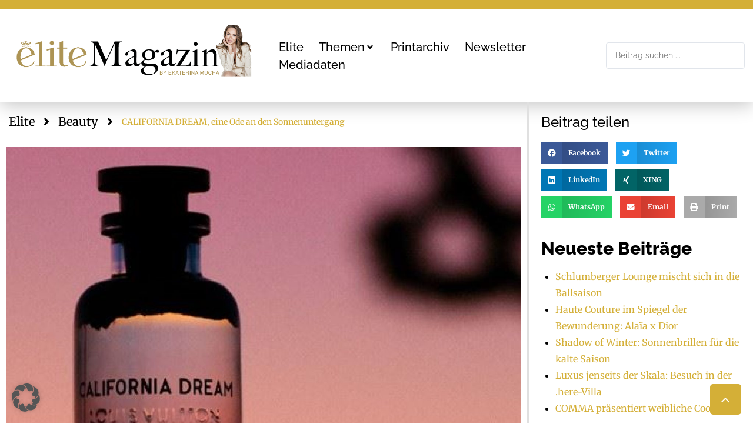

--- FILE ---
content_type: text/html; charset=UTF-8
request_url: https://elite-magazin.com/california-dream-eine-ode-an-den-sonnenuntergang/
body_size: 41593
content:
<!DOCTYPE html>
<html lang="de" prefix="og: https://ogp.me/ns#">
<head><!DOCTYPE html><html lang="de-DE" prefix="og: http://ogp.me/ns#"><head><meta charset="UTF-8"
<meta charset="UTF-8">
<meta http-equiv="content-type" content="text/html; charset=utf-8">
<link rel="profile" href="http://gmpg.org/xfn/11">
<link rel="pingback" href="https://elite-magazin.com/xmlrpc.php"><meta name="viewport" content="width=device-width, initial-scale=1" />

<!-- Open Graph Meta Tags generated by Blog2Social 873 - https://www.blog2social.com -->
<meta property="og:title" content="CALIFORNIA DREAM, eine Ode an den Sonnenuntergang"/>
<meta property="og:description" content="Die Herznote des Parfums de Cologne ist die Mandarine, die einen fruchtigen und blumigen Ton verleiht."/>
<meta property="og:url" content="/california-dream-eine-ode-an-den-sonnenuntergang/"/>
<meta property="og:image" content="https://elite-magazin.com/wp-content/uploads/2022/09/LOUIS-VUITTON_California-Dream_image-4.jpg"/>
<meta property="og:image:width" content="495" />
<meta property="og:image:height" content="728" />
<meta property="og:type" content="article"/>
<meta property="og:article:published_time" content="2020-04-03 07:36:00"/>
<meta property="og:article:modified_time" content="2020-04-03 07:36:00"/>
<!-- Open Graph Meta Tags generated by Blog2Social 873 - https://www.blog2social.com -->

<!-- Twitter Card generated by Blog2Social 873 - https://www.blog2social.com -->
<meta name="twitter:card" content="summary">
<meta name="twitter:title" content="CALIFORNIA DREAM, eine Ode an den Sonnenuntergang"/>
<meta name="twitter:description" content="Die Herznote des Parfums de Cologne ist die Mandarine, die einen fruchtigen und blumigen Ton verleiht."/>
<meta name="twitter:image" content="https://elite-magazin.com/wp-content/uploads/2022/09/LOUIS-VUITTON_California-Dream_image-4.jpg"/>
<!-- Twitter Card generated by Blog2Social 873 - https://www.blog2social.com -->
<meta name="author" content="red01"/>

<!-- Suchmaschinen-Optimierung durch Rank Math PRO - https://rankmath.com/ -->
<title>CALIFORNIA DREAM, eine Ode an den Sonnenuntergang | Elite Magazin</title>
<meta name="description" content="Die Herznote des Parfums de Cologne ist die Mandarine, die einen fruchtigen und blumigen Ton verleiht."/>
<meta name="robots" content="follow, index, max-snippet:-1, max-video-preview:-1, max-image-preview:large"/>
<link rel="canonical" href="https://elite-magazin.com/california-dream-eine-ode-an-den-sonnenuntergang/" />
<meta property="og:locale" content="de_DE" />
<meta property="og:type" content="article" />
<meta property="og:title" content="CALIFORNIA DREAM, eine Ode an den Sonnenuntergang | Elite Magazin" />
<meta property="og:description" content="Die Herznote des Parfums de Cologne ist die Mandarine, die einen fruchtigen und blumigen Ton verleiht." />
<meta property="og:url" content="https://elite-magazin.com/california-dream-eine-ode-an-den-sonnenuntergang/" />
<meta property="og:site_name" content="Elite Magazin" />
<meta property="article:publisher" content="https://www.facebook.com/EliteMagazin/" />
<meta property="article:author" content="mariogaupmann" />
<meta property="article:section" content="Beauty" />
<meta property="og:image" content="https://elite-magazin.com/wp-content/uploads/2022/09/LOUIS-VUITTON_California-Dream_image-4.jpg" />
<meta property="og:image:secure_url" content="https://elite-magazin.com/wp-content/uploads/2022/09/LOUIS-VUITTON_California-Dream_image-4.jpg" />
<meta property="og:image:width" content="495" />
<meta property="og:image:height" content="728" />
<meta property="og:image:alt" content="CALIFORNIA DREAM, eine Ode an den Sonnenuntergang" />
<meta property="og:image:type" content="image/jpeg" />
<meta property="article:published_time" content="2020-04-03T07:36:00+02:00" />
<meta name="twitter:card" content="summary_large_image" />
<meta name="twitter:title" content="CALIFORNIA DREAM, eine Ode an den Sonnenuntergang | Elite Magazin" />
<meta name="twitter:description" content="Die Herznote des Parfums de Cologne ist die Mandarine, die einen fruchtigen und blumigen Ton verleiht." />
<meta name="twitter:image" content="https://elite-magazin.com/wp-content/uploads/2022/09/LOUIS-VUITTON_California-Dream_image-4.jpg" />
<script type="application/ld+json" class="rank-math-schema-pro">{"@context":"https://schema.org","@graph":[{"@type":"Organization","@id":"https://elite-magazin.com/#organization","name":"Elite Magazin","url":"https://elite-magazin.com/","sameAs":["https://www.facebook.com/EliteMagazin/"],"email":"office@mgmedien.at","logo":{"@type":"ImageObject","@id":"https://elite-magazin.com/#logo","url":"https://elite-magazin.com/wp-content/uploads/2022/09/elite-logo-mucha.jpg","contentUrl":"https://elite-magazin.com/wp-content/uploads/2022/09/elite-logo-mucha.jpg","caption":"Elite Magazin","inLanguage":"de","width":"239","height":"123"}},{"@type":"WebSite","@id":"https://elite-magazin.com/#website","url":"https://elite-magazin.com","name":"Elite Magazin","publisher":{"@id":"https://elite-magazin.com/#organization"},"inLanguage":"de"},{"@type":"ImageObject","@id":"https://elite-magazin.com/wp-content/uploads/2022/09/LOUIS-VUITTON_California-Dream_image-4.jpg","url":"https://elite-magazin.com/wp-content/uploads/2022/09/LOUIS-VUITTON_California-Dream_image-4.jpg","width":"495","height":"728","inLanguage":"de"},{"@type":"WebPage","@id":"https://elite-magazin.com/california-dream-eine-ode-an-den-sonnenuntergang/#webpage","url":"https://elite-magazin.com/california-dream-eine-ode-an-den-sonnenuntergang/","name":"CALIFORNIA DREAM, eine Ode an den Sonnenuntergang | Elite Magazin","datePublished":"2020-04-03T07:36:00+02:00","dateModified":"2020-04-03T07:36:00+02:00","isPartOf":{"@id":"https://elite-magazin.com/#website"},"primaryImageOfPage":{"@id":"https://elite-magazin.com/wp-content/uploads/2022/09/LOUIS-VUITTON_California-Dream_image-4.jpg"},"inLanguage":"de"},{"@type":"Person","@id":"https://elite-magazin.com/california-dream-eine-ode-an-den-sonnenuntergang/#author","name":"red01","image":{"@type":"ImageObject","@id":"https://secure.gravatar.com/avatar/426d9937c6ea9879b198c8d2ba27bc7500c2955a1bd113a2f79929638a67eecf?s=96&amp;d=mm&amp;r=g","url":"https://secure.gravatar.com/avatar/426d9937c6ea9879b198c8d2ba27bc7500c2955a1bd113a2f79929638a67eecf?s=96&amp;d=mm&amp;r=g","caption":"red01","inLanguage":"de"},"sameAs":["mariogaupmann"],"worksFor":{"@id":"https://elite-magazin.com/#organization"}},{"@type":"BlogPosting","headline":"CALIFORNIA DREAM, eine Ode an den Sonnenuntergang | Elite Magazin","datePublished":"2020-04-03T07:36:00+02:00","dateModified":"2020-04-03T07:36:00+02:00","author":{"@id":"https://elite-magazin.com/california-dream-eine-ode-an-den-sonnenuntergang/#author","name":"red01"},"publisher":{"@id":"https://elite-magazin.com/#organization"},"description":"Die Herznote des Parfums de Cologne ist die Mandarine, die einen fruchtigen und blumigen Ton verleiht.","name":"CALIFORNIA DREAM, eine Ode an den Sonnenuntergang | Elite Magazin","@id":"https://elite-magazin.com/california-dream-eine-ode-an-den-sonnenuntergang/#richSnippet","isPartOf":{"@id":"https://elite-magazin.com/california-dream-eine-ode-an-den-sonnenuntergang/#webpage"},"image":{"@id":"https://elite-magazin.com/wp-content/uploads/2022/09/LOUIS-VUITTON_California-Dream_image-4.jpg"},"inLanguage":"de","mainEntityOfPage":{"@id":"https://elite-magazin.com/california-dream-eine-ode-an-den-sonnenuntergang/#webpage"}}]}</script>
<!-- /Rank Math WordPress SEO Plugin -->


<link rel='dns-prefetch' href='//www.googletagmanager.com' />

<link rel="alternate" type="application/rss+xml" title="Elite Magazin &raquo; Feed" href="https://elite-magazin.com/feed/" />
<link rel="alternate" type="application/rss+xml" title="Elite Magazin &raquo; Kommentar-Feed" href="https://elite-magazin.com/comments/feed/" />
<link id='omgf-preload-0' rel='preload' href='//elite-magazin.com/wp-content/uploads/omgf/cx-google-fonts-kava/raleway-normal-latin-ext.woff2?ver=1761301667' as='font' type='font/woff2' crossorigin />
<link id='omgf-preload-1' rel='preload' href='//elite-magazin.com/wp-content/uploads/omgf/cx-google-fonts-kava/raleway-normal-latin.woff2?ver=1761301667' as='font' type='font/woff2' crossorigin />
<link rel="alternate" title="oEmbed (JSON)" type="application/json+oembed" href="https://elite-magazin.com/wp-json/oembed/1.0/embed?url=https%3A%2F%2Felite-magazin.com%2Fcalifornia-dream-eine-ode-an-den-sonnenuntergang%2F" />
<link rel="alternate" title="oEmbed (XML)" type="text/xml+oembed" href="https://elite-magazin.com/wp-json/oembed/1.0/embed?url=https%3A%2F%2Felite-magazin.com%2Fcalifornia-dream-eine-ode-an-den-sonnenuntergang%2F&#038;format=xml" />
<style id='wp-img-auto-sizes-contain-inline-css' type='text/css'>
img:is([sizes=auto i],[sizes^="auto," i]){contain-intrinsic-size:3000px 1500px}
/*# sourceURL=wp-img-auto-sizes-contain-inline-css */
</style>
<link rel='stylesheet' id='sbi_styles-css' href='https://elite-magazin.com/wp-content/cache/background-css/1/elite-magazin.com/wp-content/plugins/instagram-feed/css/sbi-styles.min.css?ver=6.10.0&wpr_t=1768968711' type='text/css' media='all' />
<style id='wp-emoji-styles-inline-css' type='text/css'>

	img.wp-smiley, img.emoji {
		display: inline !important;
		border: none !important;
		box-shadow: none !important;
		height: 1em !important;
		width: 1em !important;
		margin: 0 0.07em !important;
		vertical-align: -0.1em !important;
		background: none !important;
		padding: 0 !important;
	}
/*# sourceURL=wp-emoji-styles-inline-css */
</style>
<link rel='stylesheet' id='wp-block-library-css' href='https://elite-magazin.com/wp-content/plugins/gutenberg/build/styles/block-library/style.css?ver=22.3.0' type='text/css' media='all' />
<style id='classic-theme-styles-inline-css' type='text/css'>
.wp-block-button__link{background-color:#32373c;border-radius:9999px;box-shadow:none;color:#fff;font-size:1.125em;padding:calc(.667em + 2px) calc(1.333em + 2px);text-decoration:none}.wp-block-file__button{background:#32373c;color:#fff}.wp-block-accordion-heading{margin:0}.wp-block-accordion-heading__toggle{background-color:inherit!important;color:inherit!important}.wp-block-accordion-heading__toggle:not(:focus-visible){outline:none}.wp-block-accordion-heading__toggle:focus,.wp-block-accordion-heading__toggle:hover{background-color:inherit!important;border:none;box-shadow:none;color:inherit;padding:var(--wp--preset--spacing--20,1em) 0;text-decoration:none}.wp-block-accordion-heading__toggle:focus-visible{outline:auto;outline-offset:0}
/*# sourceURL=https://elite-magazin.com/wp-content/plugins/gutenberg/build/styles/block-library/classic.css */
</style>
<link rel='stylesheet' id='jet-engine-frontend-css' href='https://elite-magazin.com/wp-content/plugins/jet-engine/assets/css/frontend.css?ver=3.7.7' type='text/css' media='all' />
<style id='global-styles-inline-css' type='text/css'>
:root{--wp--preset--aspect-ratio--square: 1;--wp--preset--aspect-ratio--4-3: 4/3;--wp--preset--aspect-ratio--3-4: 3/4;--wp--preset--aspect-ratio--3-2: 3/2;--wp--preset--aspect-ratio--2-3: 2/3;--wp--preset--aspect-ratio--16-9: 16/9;--wp--preset--aspect-ratio--9-16: 9/16;--wp--preset--color--black: #000000;--wp--preset--color--cyan-bluish-gray: #abb8c3;--wp--preset--color--white: #ffffff;--wp--preset--color--pale-pink: #f78da7;--wp--preset--color--vivid-red: #cf2e2e;--wp--preset--color--luminous-vivid-orange: #ff6900;--wp--preset--color--luminous-vivid-amber: #fcb900;--wp--preset--color--light-green-cyan: #7bdcb5;--wp--preset--color--vivid-green-cyan: #00d084;--wp--preset--color--pale-cyan-blue: #8ed1fc;--wp--preset--color--vivid-cyan-blue: #0693e3;--wp--preset--color--vivid-purple: #9b51e0;--wp--preset--gradient--vivid-cyan-blue-to-vivid-purple: linear-gradient(135deg,rgb(6,147,227) 0%,rgb(155,81,224) 100%);--wp--preset--gradient--light-green-cyan-to-vivid-green-cyan: linear-gradient(135deg,rgb(122,220,180) 0%,rgb(0,208,130) 100%);--wp--preset--gradient--luminous-vivid-amber-to-luminous-vivid-orange: linear-gradient(135deg,rgb(252,185,0) 0%,rgb(255,105,0) 100%);--wp--preset--gradient--luminous-vivid-orange-to-vivid-red: linear-gradient(135deg,rgb(255,105,0) 0%,rgb(207,46,46) 100%);--wp--preset--gradient--very-light-gray-to-cyan-bluish-gray: linear-gradient(135deg,rgb(238,238,238) 0%,rgb(169,184,195) 100%);--wp--preset--gradient--cool-to-warm-spectrum: linear-gradient(135deg,rgb(74,234,220) 0%,rgb(151,120,209) 20%,rgb(207,42,186) 40%,rgb(238,44,130) 60%,rgb(251,105,98) 80%,rgb(254,248,76) 100%);--wp--preset--gradient--blush-light-purple: linear-gradient(135deg,rgb(255,206,236) 0%,rgb(152,150,240) 100%);--wp--preset--gradient--blush-bordeaux: linear-gradient(135deg,rgb(254,205,165) 0%,rgb(254,45,45) 50%,rgb(107,0,62) 100%);--wp--preset--gradient--luminous-dusk: linear-gradient(135deg,rgb(255,203,112) 0%,rgb(199,81,192) 50%,rgb(65,88,208) 100%);--wp--preset--gradient--pale-ocean: linear-gradient(135deg,rgb(255,245,203) 0%,rgb(182,227,212) 50%,rgb(51,167,181) 100%);--wp--preset--gradient--electric-grass: linear-gradient(135deg,rgb(202,248,128) 0%,rgb(113,206,126) 100%);--wp--preset--gradient--midnight: linear-gradient(135deg,rgb(2,3,129) 0%,rgb(40,116,252) 100%);--wp--preset--font-size--small: 13px;--wp--preset--font-size--medium: 20px;--wp--preset--font-size--large: 36px;--wp--preset--font-size--x-large: 42px;--wp--preset--spacing--20: 0.44rem;--wp--preset--spacing--30: 0.67rem;--wp--preset--spacing--40: 1rem;--wp--preset--spacing--50: 1.5rem;--wp--preset--spacing--60: 2.25rem;--wp--preset--spacing--70: 3.38rem;--wp--preset--spacing--80: 5.06rem;--wp--preset--shadow--natural: 6px 6px 9px rgba(0, 0, 0, 0.2);--wp--preset--shadow--deep: 12px 12px 50px rgba(0, 0, 0, 0.4);--wp--preset--shadow--sharp: 6px 6px 0px rgba(0, 0, 0, 0.2);--wp--preset--shadow--outlined: 6px 6px 0px -3px rgb(255, 255, 255), 6px 6px rgb(0, 0, 0);--wp--preset--shadow--crisp: 6px 6px 0px rgb(0, 0, 0);}:where(.is-layout-flex){gap: 0.5em;}:where(.is-layout-grid){gap: 0.5em;}body .is-layout-flex{display: flex;}.is-layout-flex{flex-wrap: wrap;align-items: center;}.is-layout-flex > :is(*, div){margin: 0;}body .is-layout-grid{display: grid;}.is-layout-grid > :is(*, div){margin: 0;}:where(.wp-block-columns.is-layout-flex){gap: 2em;}:where(.wp-block-columns.is-layout-grid){gap: 2em;}:where(.wp-block-post-template.is-layout-flex){gap: 1.25em;}:where(.wp-block-post-template.is-layout-grid){gap: 1.25em;}.has-black-color{color: var(--wp--preset--color--black) !important;}.has-cyan-bluish-gray-color{color: var(--wp--preset--color--cyan-bluish-gray) !important;}.has-white-color{color: var(--wp--preset--color--white) !important;}.has-pale-pink-color{color: var(--wp--preset--color--pale-pink) !important;}.has-vivid-red-color{color: var(--wp--preset--color--vivid-red) !important;}.has-luminous-vivid-orange-color{color: var(--wp--preset--color--luminous-vivid-orange) !important;}.has-luminous-vivid-amber-color{color: var(--wp--preset--color--luminous-vivid-amber) !important;}.has-light-green-cyan-color{color: var(--wp--preset--color--light-green-cyan) !important;}.has-vivid-green-cyan-color{color: var(--wp--preset--color--vivid-green-cyan) !important;}.has-pale-cyan-blue-color{color: var(--wp--preset--color--pale-cyan-blue) !important;}.has-vivid-cyan-blue-color{color: var(--wp--preset--color--vivid-cyan-blue) !important;}.has-vivid-purple-color{color: var(--wp--preset--color--vivid-purple) !important;}.has-black-background-color{background-color: var(--wp--preset--color--black) !important;}.has-cyan-bluish-gray-background-color{background-color: var(--wp--preset--color--cyan-bluish-gray) !important;}.has-white-background-color{background-color: var(--wp--preset--color--white) !important;}.has-pale-pink-background-color{background-color: var(--wp--preset--color--pale-pink) !important;}.has-vivid-red-background-color{background-color: var(--wp--preset--color--vivid-red) !important;}.has-luminous-vivid-orange-background-color{background-color: var(--wp--preset--color--luminous-vivid-orange) !important;}.has-luminous-vivid-amber-background-color{background-color: var(--wp--preset--color--luminous-vivid-amber) !important;}.has-light-green-cyan-background-color{background-color: var(--wp--preset--color--light-green-cyan) !important;}.has-vivid-green-cyan-background-color{background-color: var(--wp--preset--color--vivid-green-cyan) !important;}.has-pale-cyan-blue-background-color{background-color: var(--wp--preset--color--pale-cyan-blue) !important;}.has-vivid-cyan-blue-background-color{background-color: var(--wp--preset--color--vivid-cyan-blue) !important;}.has-vivid-purple-background-color{background-color: var(--wp--preset--color--vivid-purple) !important;}.has-black-border-color{border-color: var(--wp--preset--color--black) !important;}.has-cyan-bluish-gray-border-color{border-color: var(--wp--preset--color--cyan-bluish-gray) !important;}.has-white-border-color{border-color: var(--wp--preset--color--white) !important;}.has-pale-pink-border-color{border-color: var(--wp--preset--color--pale-pink) !important;}.has-vivid-red-border-color{border-color: var(--wp--preset--color--vivid-red) !important;}.has-luminous-vivid-orange-border-color{border-color: var(--wp--preset--color--luminous-vivid-orange) !important;}.has-luminous-vivid-amber-border-color{border-color: var(--wp--preset--color--luminous-vivid-amber) !important;}.has-light-green-cyan-border-color{border-color: var(--wp--preset--color--light-green-cyan) !important;}.has-vivid-green-cyan-border-color{border-color: var(--wp--preset--color--vivid-green-cyan) !important;}.has-pale-cyan-blue-border-color{border-color: var(--wp--preset--color--pale-cyan-blue) !important;}.has-vivid-cyan-blue-border-color{border-color: var(--wp--preset--color--vivid-cyan-blue) !important;}.has-vivid-purple-border-color{border-color: var(--wp--preset--color--vivid-purple) !important;}.has-vivid-cyan-blue-to-vivid-purple-gradient-background{background: var(--wp--preset--gradient--vivid-cyan-blue-to-vivid-purple) !important;}.has-light-green-cyan-to-vivid-green-cyan-gradient-background{background: var(--wp--preset--gradient--light-green-cyan-to-vivid-green-cyan) !important;}.has-luminous-vivid-amber-to-luminous-vivid-orange-gradient-background{background: var(--wp--preset--gradient--luminous-vivid-amber-to-luminous-vivid-orange) !important;}.has-luminous-vivid-orange-to-vivid-red-gradient-background{background: var(--wp--preset--gradient--luminous-vivid-orange-to-vivid-red) !important;}.has-very-light-gray-to-cyan-bluish-gray-gradient-background{background: var(--wp--preset--gradient--very-light-gray-to-cyan-bluish-gray) !important;}.has-cool-to-warm-spectrum-gradient-background{background: var(--wp--preset--gradient--cool-to-warm-spectrum) !important;}.has-blush-light-purple-gradient-background{background: var(--wp--preset--gradient--blush-light-purple) !important;}.has-blush-bordeaux-gradient-background{background: var(--wp--preset--gradient--blush-bordeaux) !important;}.has-luminous-dusk-gradient-background{background: var(--wp--preset--gradient--luminous-dusk) !important;}.has-pale-ocean-gradient-background{background: var(--wp--preset--gradient--pale-ocean) !important;}.has-electric-grass-gradient-background{background: var(--wp--preset--gradient--electric-grass) !important;}.has-midnight-gradient-background{background: var(--wp--preset--gradient--midnight) !important;}.has-small-font-size{font-size: var(--wp--preset--font-size--small) !important;}.has-medium-font-size{font-size: var(--wp--preset--font-size--medium) !important;}.has-large-font-size{font-size: var(--wp--preset--font-size--large) !important;}.has-x-large-font-size{font-size: var(--wp--preset--font-size--x-large) !important;}
:where(.wp-block-columns.is-layout-flex){gap: 2em;}:where(.wp-block-columns.is-layout-grid){gap: 2em;}
:root :where(.wp-block-pullquote){font-size: 1.5em;line-height: 1.6;}
:where(.wp-block-post-template.is-layout-flex){gap: 1.25em;}:where(.wp-block-post-template.is-layout-grid){gap: 1.25em;}
:where(.wp-block-term-template.is-layout-flex){gap: 1.25em;}:where(.wp-block-term-template.is-layout-grid){gap: 1.25em;}
/*# sourceURL=global-styles-inline-css */
</style>
<link rel='stylesheet' id='font-awesome-css' href='https://elite-magazin.com/wp-content/plugins/elementor/assets/lib/font-awesome/css/font-awesome.min.css?ver=4.7.0' type='text/css' media='all' />
<link rel='stylesheet' id='kava-parent-theme-style-css' href='https://elite-magazin.com/wp-content/themes/kava/style.css?ver=2.1.4' type='text/css' media='all' />
<link rel='stylesheet' id='magnific-popup-css' href='https://elite-magazin.com/wp-content/themes/kava/assets/lib/magnific-popup/magnific-popup.min.css?ver=1.1.0' type='text/css' media='all' />
<link rel='stylesheet' id='swiper-css' href='https://elite-magazin.com/wp-content/plugins/elementor/assets/lib/swiper/v8/css/swiper.min.css?ver=8.4.5' type='text/css' media='all' />
<link rel='stylesheet' id='kava-theme-style-css' href='https://elite-magazin.com/wp-content/themes/kava-child/style.css?ver=2.1.4' type='text/css' media='all' />
<style id='kava-theme-style-inline-css' type='text/css'>
/* #Typography */body {font-style: normal;font-weight: 500;font-size: 14px;line-height: 1.6;font-family: Merriweather, serif;letter-spacing: 0px;text-align: left;color: #000000;}h1,.h1-style {font-style: normal;font-weight: 400;font-size: 34px;line-height: 1.4;font-family: Raleway, sans-serif;letter-spacing: 0px;text-align: inherit;color: #000000;}h2,.h2-style {font-style: normal;font-weight: 400;font-size: 24px;line-height: 1.4;font-family: Raleway, sans-serif;letter-spacing: 0px;text-align: inherit;color: #000000;}h3,.h3-style {font-style: normal;font-weight: 400;font-size: 21px;line-height: 1.4;font-family: Raleway, sans-serif;letter-spacing: 0px;text-align: inherit;color: #000000;}h4,.h4-style {font-style: normal;font-weight: 400;font-size: 20px;line-height: 1.5;font-family: Raleway, sans-serif;letter-spacing: 0px;text-align: inherit;color: #000000;}h5,.h5-style {font-style: normal;font-weight: 300;font-size: 18px;line-height: 1.5;font-family: Raleway, sans-serif;letter-spacing: 0px;text-align: inherit;color: #000000;}h6,.h6-style {font-style: normal;font-weight: 500;font-size: 14px;line-height: 1.5;font-family: Raleway, sans-serif;letter-spacing: 0px;text-align: inherit;color: #000000;}@media (min-width: 1200px) {h1,.h1-style { font-size: 56px; }h2,.h2-style { font-size: 40px; }h3,.h3-style { font-size: 28px; }}a,h1 a:hover,h2 a:hover,h3 a:hover,h4 a:hover,h5 a:hover,h6 a:hover { color: #ffffff; }a:hover { color: #ffffff; }blockquote {color: #d4af37;}/* #Header */.site-header__wrap {background-color: #ffffff;background-repeat: repeat;background-position: center top;background-attachment: scroll;;}/* ##Top Panel */.top-panel {color: #333333;background-color: #ffffff;}/* #Main Menu */.main-navigation {font-style: normal;font-weight: 400;font-size: 14px;line-height: 1.4;font-family: Roboto, sans-serif;letter-spacing: 0px;}.main-navigation a,.menu-item-has-children:before {color: #333333;}.main-navigation a:hover,.main-navigation .current_page_item>a,.main-navigation .current-menu-item>a,.main-navigation .current_page_ancestor>a,.main-navigation .current-menu-ancestor>a {color: #ffffff;}/* #Mobile Menu */.mobile-menu-toggle-button {color: #ffffff;background-color: #d4af37;}/* #Social */.social-list a {color: #333333;}.social-list a:hover {color: #d4af37;}/* #Breadcrumbs */.breadcrumbs_item {font-style: normal;font-weight: 400;font-size: 11px;line-height: 1.5;font-family: Roboto, sans-serif;letter-spacing: 0px;}.breadcrumbs_item_sep,.breadcrumbs_item_link {color: #333333;}.breadcrumbs_item_link:hover {color: #d4af37;}/* #Post navigation */.post-navigation-container i {color: #333333;}.post-navigation-container .nav-links a:hover .post-title,.post-navigation-container .nav-links a:hover .nav-text {color: #ffffff;}.post-navigation-container .nav-links a:hover i {color: #ffffff;}/* #Pagination */.posts-list-navigation .pagination .page-numbers,.page-links > span,.page-links > a {color: #333333;}.posts-list-navigation .pagination a.page-numbers:hover,.posts-list-navigation .pagination .page-numbers.current,.page-links > a:hover,.page-links > span {color: #ffffff;}.posts-list-navigation .pagination .next,.posts-list-navigation .pagination .prev {color: #ffffff;}.posts-list-navigation .pagination .next:hover,.posts-list-navigation .pagination .prev:hover {color: #ffffff;}/* #Button Appearance Styles (regular scheme) */.btn,button,input[type='button'],input[type='reset'],input[type='submit'] {font-style: normal;font-weight: 300;font-size: 12px;line-height: 1;font-family: Roboto, sans-serif;letter-spacing: 1px;color: #ffffff;background-color: #d4af37;}.btn:hover,button:hover,input[type='button']:hover,input[type='reset']:hover,input[type='submit']:hover,input[type='reset']:hover {color: #ffffff;background-color: rgb(250,213,93);}.btn.invert-button {color: #ffffff;}.btn.invert-button:hover {color: #ffffff;border-color: #d4af37;background-color: #d4af37;}/* #Totop Button */#toTop {padding: 15px 20px;border-radius: 5px;background-color: #d4af37;color: #ffffff;}#toTop:hover {background-color: #bfac1a;color: #ffffff;}input,optgroup,select,textarea {font-size: 14px;}/* #Comment, Contact, Password Forms */.comment-form .submit,.wpcf7-submit,.post-password-form label + input {font-style: normal;font-weight: 300;font-size: 12px;line-height: 1;font-family: Roboto, sans-serif;letter-spacing: 1px;color: #ffffff;background-color: #d4af37;}.comment-form .submit:hover,.wpcf7-submit:hover,.post-password-form label + input:hover {color: #ffffff;background-color: rgb(250,213,93);}.comment-reply-title {font-style: normal;font-weight: 400;font-size: 20px;line-height: 1.5;font-family: Raleway, sans-serif;letter-spacing: 0px;color: #000000;}/* Cookies consent */.comment-form-cookies-consent input[type='checkbox']:checked ~ label[for=wp-comment-cookies-consent]:before {color: #ffffff;border-color: #d4af37;background-color: #d4af37;}/* #Comment Reply Link */#cancel-comment-reply-link {color: #ffffff;}#cancel-comment-reply-link:hover {color: #ffffff;}/* #Comment item */.comment-body .fn {font-style: normal;font-weight: 500;font-size: 14px;line-height: 1.5;font-family: Raleway, sans-serif;letter-spacing: 0px;color: #000000;}.comment-date__time {color: #333333;}.comment-reply-link {font-style: normal;font-weight: 300;font-size: 12px;line-height: 1;font-family: Roboto, sans-serif;letter-spacing: 1px;}/* #Input Placeholders */::-webkit-input-placeholder { color: #333333; }::-moz-placeholder{ color: #333333; }:-moz-placeholder{ color: #333333; }:-ms-input-placeholder{ color: #333333; }/* #Entry Meta */.posted-on,.cat-links,.byline,.tags-links {color: #333333;}.comments-button {color: #333333;}.comments-button:hover {color: #ffffff;background-color: #d4af37;}.btn-style .post-categories a {color: #ffffff;background-color: #d4af37;}.btn-style .post-categories a:hover {color: #ffffff;background-color: rgb(250,213,93);}.sticky-label {color: #ffffff;background-color: #d4af37;}/* Posts List Item Invert */.invert-hover.has-post-thumbnail:hover,.invert-hover.has-post-thumbnail:hover .posted-on,.invert-hover.has-post-thumbnail:hover .cat-links,.invert-hover.has-post-thumbnail:hover .byline,.invert-hover.has-post-thumbnail:hover .tags-links,.invert-hover.has-post-thumbnail:hover .entry-meta,.invert-hover.has-post-thumbnail:hover a,.invert-hover.has-post-thumbnail:hover .btn-icon,.invert-item.has-post-thumbnail,.invert-item.has-post-thumbnail .posted-on,.invert-item.has-post-thumbnail .cat-links,.invert-item.has-post-thumbnail .byline,.invert-item.has-post-thumbnail .tags-links,.invert-item.has-post-thumbnail .entry-meta,.invert-item.has-post-thumbnail a,.invert-item.has-post-thumbnail .btn:hover,.invert-item.has-post-thumbnail .btn-style .post-categories a:hover,.invert,.invert .entry-title,.invert a,.invert .byline,.invert .posted-on,.invert .cat-links,.invert .tags-links {color: #ffffff;}.invert-hover.has-post-thumbnail:hover a:hover,.invert-hover.has-post-thumbnail:hover .btn-icon:hover,.invert-item.has-post-thumbnail a:hover,.invert a:hover {color: #ffffff;}.invert-hover.has-post-thumbnail .btn,.invert-item.has-post-thumbnail .comments-button,.posts-list--default.list-style-v10 .invert.default-item .comments-button{color: #ffffff;background-color: #d4af37;}.invert-hover.has-post-thumbnail .btn:hover,.invert-item.has-post-thumbnail .comments-button:hover,.posts-list--default.list-style-v10 .invert.default-item .comments-button:hover {color: #ffffff;background-color: #ffffff;}/* Default Posts List */.list-style-v8 .comments-link {color: #333333;}.list-style-v8 .comments-link:hover {color: #ffffff;}/* Creative Posts List */.creative-item .entry-title a:hover {color: #ffffff;}.list-style-default .creative-item a,.creative-item .btn-icon {color: #333333;}.list-style-default .creative-item a:hover,.creative-item .btn-icon:hover {color: #ffffff;}.list-style-default .creative-item .btn,.list-style-default .creative-item .btn:hover,.list-style-default .creative-item .comments-button:hover {color: #ffffff;}.creative-item__title-first-letter {font-style: normal;font-weight: 400;font-family: Raleway, sans-serif;color: #000000;}.posts-list--creative.list-style-v10 .creative-item:before {background-color: #d4af37;box-shadow: 0px 0px 0px 8px rgba(212,175,55,0.25);}.posts-list--creative.list-style-v10 .creative-item__post-date {font-style: normal;font-weight: 400;font-size: 20px;line-height: 1.5;font-family: Raleway, sans-serif;letter-spacing: 0px;color: #ffffff;}.posts-list--creative.list-style-v10 .creative-item__post-date a {color: #ffffff;}.posts-list--creative.list-style-v10 .creative-item__post-date a:hover {color: #ffffff;}/* Creative Posts List style-v2 */.list-style-v2 .creative-item .entry-title,.list-style-v9 .creative-item .entry-title {font-style: normal;font-weight: 400;font-size: 20px;line-height: 1.5;font-family: Raleway, sans-serif;letter-spacing: 0px;}/* Image Post Format */.post_format-post-format-image .post-thumbnail__link:before {color: #ffffff;background-color: #d4af37;}/* Gallery Post Format */.post_format-post-format-gallery .swiper-button-prev,.post_format-post-format-gallery .swiper-button-next {color: #333333;}.post_format-post-format-gallery .swiper-button-prev:hover,.post_format-post-format-gallery .swiper-button-next:hover {color: #ffffff;}/* Link Post Format */.post_format-post-format-quote .post-format-quote {color: #ffffff;background-color: #d4af37;}.post_format-post-format-quote .post-format-quote:before {color: #d4af37;background-color: #ffffff;}/* Post Author */.post-author__title a {color: #ffffff;}.post-author__title a:hover {color: #ffffff;}.invert .post-author__title a {color: #ffffff;}.invert .post-author__title a:hover {color: #ffffff;}/* Single Post */.single-post blockquote {border-color: #d4af37;}.single-post:not(.post-template-single-layout-4):not(.post-template-single-layout-7) .tags-links a:hover {color: #ffffff;border-color: #d4af37;background-color: #d4af37;}.single-header-3 .post-author .byline,.single-header-4 .post-author .byline,.single-header-5 .post-author .byline {font-style: normal;font-weight: 400;font-size: 20px;line-height: 1.5;font-family: Raleway, sans-serif;letter-spacing: 0px;}.single-header-8,.single-header-10 .entry-header {background-color: #d4af37;}.single-header-8.invert a:hover,.single-header-10.invert a:hover {color: rgba(255,255,255,0.5);}.single-header-3 a.comments-button,.single-header-10 a.comments-button {border: 1px solid #ffffff;}.single-header-3 a.comments-button:hover,.single-header-10 a.comments-button:hover {color: #ffffff;background-color: #ffffff;}/* Page preloader */.page-preloader {border-top-color: #d4af37;border-right-color: #d4af37;}/* Logo */.site-logo__link,.site-logo__link:hover {color: #d4af37;}/* Page title */.page-title {font-style: normal;font-weight: 400;font-size: 24px;line-height: 1.4;font-family: Raleway, sans-serif;letter-spacing: 0px;color: #000000;}@media (min-width: 1200px) {.page-title { font-size: 40px; }}/* Grid Posts List */.posts-list.list-style-v3 .comments-link {border-color: #ffffff;}.posts-list.list-style-v4 .comments-link {color: #333333;}.posts-list.list-style-v4 .posts-list__item.grid-item .grid-item-wrap .comments-link:hover {color: #ffffff;background-color: #ffffff;}/* Posts List Grid Item Invert */.grid-item-wrap.invert,.grid-item-wrap.invert .posted-on,.grid-item-wrap.invert .cat-links,.grid-item-wrap.invert .byline,.grid-item-wrap.invert .tags-links,.grid-item-wrap.invert .entry-meta,.grid-item-wrap.invert a,.grid-item-wrap.invert .btn-icon,.grid-item-wrap.invert .comments-button {color: #ffffff;}/* Posts List Grid-5 Item Invert */.list-style-v5 .grid-item-wrap.invert .posted-on,.list-style-v5 .grid-item-wrap.invert .cat-links,.list-style-v5 .grid-item-wrap.invert .byline,.list-style-v5 .grid-item-wrap.invert .tags-links,.list-style-v5 .grid-item-wrap.invert .posted-on a,.list-style-v5 .grid-item-wrap.invert .cat-links a,.list-style-v5 .grid-item-wrap.invert .tags-links a,.list-style-v5 .grid-item-wrap.invert .byline a,.list-style-v5 .grid-item-wrap.invert .comments-link,.list-style-v5 .grid-item-wrap.invert .entry-title a:hover {color: #d4af37;}.list-style-v5 .grid-item-wrap.invert .posted-on a:hover,.list-style-v5 .grid-item-wrap.invert .cat-links a:hover,.list-style-v5 .grid-item-wrap.invert .tags-links a:hover,.list-style-v5 .grid-item-wrap.invert .byline a:hover,.list-style-v5 .grid-item-wrap.invert .comments-link:hover {color: #ffffff;}/* Posts List Grid-6 Item Invert */.posts-list.list-style-v6 .posts-list__item.grid-item .grid-item-wrap .cat-links a,.posts-list.list-style-v7 .posts-list__item.grid-item .grid-item-wrap .cat-links a {color: #ffffff;background-color: #ffffff;}.posts-list.list-style-v6 .posts-list__item.grid-item .grid-item-wrap .cat-links a:hover,.posts-list.list-style-v7 .posts-list__item.grid-item .grid-item-wrap .cat-links a:hover {color: #ffffff;background-color: rgb(250,213,93);}.posts-list.list-style-v9 .posts-list__item.grid-item .grid-item-wrap .entry-header .entry-title {font-weight : 500;}/* Grid 7 */.list-style-v7 .grid-item-wrap.invert .posted-on a:hover,.list-style-v7 .grid-item-wrap.invert .cat-links a:hover,.list-style-v7 .grid-item-wrap.invert .tags-links a:hover,.list-style-v7 .grid-item-wrap.invert .byline a:hover,.list-style-v7 .grid-item-wrap.invert .comments-link:hover,.list-style-v7 .grid-item-wrap.invert .entry-title a:hover,.list-style-v6 .grid-item-wrap.invert .posted-on a:hover,.list-style-v6 .grid-item-wrap.invert .cat-links a:hover,.list-style-v6 .grid-item-wrap.invert .tags-links a:hover,.list-style-v6 .grid-item-wrap.invert .byline a:hover,.list-style-v6 .grid-item-wrap.invert .comments-link:hover,.list-style-v6 .grid-item-wrap.invert .entry-title a:hover {color: #d4af37;}.list-style-v7 .grid-item-wrap.invert .posted-on,.list-style-v7 .grid-item-wrap.invert .cat-links,.list-style-v7 .grid-item-wrap.invert .byline,.list-style-v7 .grid-item-wrap.invert .tags-links,.list-style-v7 .grid-item-wrap.invert .posted-on a,.list-style-v7 .grid-item-wrap.invert .cat-links a,.list-style-v7 .grid-item-wrap.invert .tags-links a,.list-style-v7 .grid-item-wrap.invert .byline a,.list-style-v7 .grid-item-wrap.invert .comments-link,.list-style-v7 .grid-item-wrap.invert .entry-title a,.list-style-v7 .grid-item-wrap.invert .entry-content p,.list-style-v6 .grid-item-wrap.invert .posted-on,.list-style-v6 .grid-item-wrap.invert .cat-links,.list-style-v6 .grid-item-wrap.invert .byline,.list-style-v6 .grid-item-wrap.invert .tags-links,.list-style-v6 .grid-item-wrap.invert .posted-on a,.list-style-v6 .grid-item-wrap.invert .cat-links a,.list-style-v6 .grid-item-wrap.invert .tags-links a,.list-style-v6 .grid-item-wrap.invert .byline a,.list-style-v6 .grid-item-wrap.invert .comments-link,.list-style-v6 .grid-item-wrap.invert .entry-title a,.list-style-v6 .grid-item-wrap.invert .entry-content p {color: #ffffff;}.posts-list.list-style-v7 .grid-item .grid-item-wrap .entry-footer .comments-link:hover,.posts-list.list-style-v6 .grid-item .grid-item-wrap .entry-footer .comments-link:hover,.posts-list.list-style-v6 .posts-list__item.grid-item .grid-item-wrap .btn:hover,.posts-list.list-style-v7 .posts-list__item.grid-item .grid-item-wrap .btn:hover {color: #d4af37;border-color: #d4af37;}.posts-list.list-style-v10 .grid-item-inner .space-between-content .comments-link {color: #333333;}.posts-list.list-style-v10 .grid-item-inner .space-between-content .comments-link:hover {color: #d4af37;}.posts-list.list-style-v10 .posts-list__item.justify-item .justify-item-inner .entry-title a {color: #000000;}.posts-list.posts-list--vertical-justify.list-style-v10 .posts-list__item.justify-item .justify-item-inner .entry-title a:hover{color: #ffffff;background-color: #d4af37;}.posts-list.list-style-v5 .posts-list__item.justify-item .justify-item-inner.invert .cat-links a:hover,.posts-list.list-style-v8 .posts-list__item.justify-item .justify-item-inner.invert .cat-links a:hover {color: #ffffff;background-color: rgb(250,213,93);}.posts-list.list-style-v5 .posts-list__item.justify-item .justify-item-inner.invert .cat-links a,.posts-list.list-style-v8 .posts-list__item.justify-item .justify-item-inner.invert .cat-links a{color: #ffffff;background-color: #ffffff;}.list-style-v8 .justify-item-inner.invert .posted-on,.list-style-v8 .justify-item-inner.invert .cat-links,.list-style-v8 .justify-item-inner.invert .byline,.list-style-v8 .justify-item-inner.invert .tags-links,.list-style-v8 .justify-item-inner.invert .posted-on a,.list-style-v8 .justify-item-inner.invert .cat-links a,.list-style-v8 .justify-item-inner.invert .tags-links a,.list-style-v8 .justify-item-inner.invert .byline a,.list-style-v8 .justify-item-inner.invert .comments-link,.list-style-v8 .justify-item-inner.invert .entry-title a,.list-style-v8 .justify-item-inner.invert .entry-content p,.list-style-v5 .justify-item-inner.invert .posted-on,.list-style-v5 .justify-item-inner.invert .cat-links,.list-style-v5 .justify-item-inner.invert .byline,.list-style-v5 .justify-item-inner.invert .tags-links,.list-style-v5 .justify-item-inner.invert .posted-on a,.list-style-v5 .justify-item-inner.invert .cat-links a,.list-style-v5 .justify-item-inner.invert .tags-links a,.list-style-v5 .justify-item-inner.invert .byline a,.list-style-v5 .justify-item-inner.invert .comments-link,.list-style-v5 .justify-item-inner.invert .entry-title a,.list-style-v5 .justify-item-inner.invert .entry-content p,.list-style-v4 .justify-item-inner.invert .posted-on:hover,.list-style-v4 .justify-item-inner.invert .cat-links,.list-style-v4 .justify-item-inner.invert .byline,.list-style-v4 .justify-item-inner.invert .tags-links,.list-style-v4 .justify-item-inner.invert .posted-on a,.list-style-v4 .justify-item-inner.invert .cat-links a,.list-style-v4 .justify-item-inner.invert .tags-links a,.list-style-v4 .justify-item-inner.invert .byline a,.list-style-v4 .justify-item-inner.invert .comments-link,.list-style-v4 .justify-item-inner.invert .entry-title a,.list-style-v4 .justify-item-inner.invert .entry-content p {color: #ffffff;}.list-style-v8 .justify-item-inner.invert .posted-on a:hover,.list-style-v8 .justify-item-inner.invert .cat-links a:hover,.list-style-v8 .justify-item-inner.invert .tags-links a:hover,.list-style-v8 .justify-item-inner.invert .byline a:hover,.list-style-v8 .justify-item-inner.invert .comments-link:hover,.list-style-v8 .justify-item-inner.invert .entry-title a:hover,.list-style-v5 .justify-item-inner.invert .posted-on a:hover,.list-style-v5 .justify-item-inner.invert .cat-links a:hover,.list-style-v5 .justify-item-inner.invert .tags-links a:hover,.list-style-v5 .justify-item-inner.invert .byline a:hover,.list-style-v5 .justify-item-inner.invert .entry-title a:hover,.list-style-v4 .justify-item-inner.invert .posted-on a,.list-style-v4 .justify-item-inner.invert .cat-links a:hover,.list-style-v4 .justify-item-inner.invert .tags-links a:hover,.list-style-v4 .justify-item-inner.invert .byline a:hover,.list-style-v4 .justify-item-inner.invert .comments-link:hover,.list-style-v4 .justify-item-inner.invert .entry-title a:hover{color: #d4af37;}.posts-list.list-style-v5 .justify-item .justify-item-wrap .entry-footer .comments-link:hover {border-color: #d4af37;}.list-style-v4 .justify-item-inner.invert .btn:hover,.list-style-v6 .justify-item-wrap.invert .btn:hover,.list-style-v8 .justify-item-inner.invert .btn:hover {color: #ffffff;}.posts-list.posts-list--vertical-justify.list-style-v5 .posts-list__item.justify-item .justify-item-wrap .entry-footer .comments-link:hover,.posts-list.posts-list--vertical-justify.list-style-v5 .posts-list__item.justify-item .justify-item-wrap .entry-footer .btn:hover {color: #d4af37;border-color: #d4af37;}/* masonry Posts List */.posts-list.list-style-v3 .comments-link {border-color: #ffffff;}.posts-list.list-style-v4 .comments-link {color: #333333;}.posts-list.list-style-v4 .posts-list__item.masonry-item .masonry-item-wrap .comments-link:hover {color: #ffffff;background-color: #ffffff;}/* Posts List masonry Item Invert */.masonry-item-wrap.invert,.masonry-item-wrap.invert .posted-on,.masonry-item-wrap.invert .cat-links,.masonry-item-wrap.invert .byline,.masonry-item-wrap.invert .tags-links,.masonry-item-wrap.invert .entry-meta,.masonry-item-wrap.invert a,.masonry-item-wrap.invert .btn-icon,.masonry-item-wrap.invert .comments-button {color: #ffffff;}/* Posts List masonry-5 Item Invert */.list-style-v5 .masonry-item-wrap.invert .posted-on,.list-style-v5 .masonry-item-wrap.invert .cat-links,.list-style-v5 .masonry-item-wrap.invert .byline,.list-style-v5 .masonry-item-wrap.invert .tags-links,.list-style-v5 .masonry-item-wrap.invert .posted-on a,.list-style-v5 .masonry-item-wrap.invert .cat-links a,.list-style-v5 .masonry-item-wrap.invert .tags-links a,.list-style-v5 .masonry-item-wrap.invert .byline a,.list-style-v5 .masonry-item-wrap.invert .comments-link,.list-style-v5 .masonry-item-wrap.invert .entry-title a:hover {color: #d4af37;}.list-style-v5 .masonry-item-wrap.invert .posted-on a:hover,.list-style-v5 .masonry-item-wrap.invert .cat-links a:hover,.list-style-v5 .masonry-item-wrap.invert .tags-links a:hover,.list-style-v5 .masonry-item-wrap.invert .byline a:hover,.list-style-v5 .masonry-item-wrap.invert .comments-link:hover {color: #ffffff;}.posts-list.list-style-v10 .masonry-item-inner .space-between-content .comments-link {color: #333333;}.posts-list.list-style-v10 .masonry-item-inner .space-between-content .comments-link:hover {color: #d4af37;}.widget_recent_entries a,.widget_recent_comments a {font-style: normal;font-weight: 500;font-size: 14px;line-height: 1.5;font-family: Raleway, sans-serif;letter-spacing: 0px;color: #000000;}.widget_recent_entries a:hover,.widget_recent_comments a:hover {color: #ffffff;}.widget_recent_entries .post-date,.widget_recent_comments .recentcomments {color: #333333;}.widget_recent_comments .comment-author-link a {color: #333333;}.widget_recent_comments .comment-author-link a:hover {color: #ffffff;}.widget_calendar th,.widget_calendar caption {color: #d4af37;}.widget_calendar tbody td a {color: #000000;}.widget_calendar tbody td a:hover {color: #ffffff;background-color: #d4af37;}.widget_calendar tfoot td a {color: #333333;}.widget_calendar tfoot td a:hover {color: #ffffff;}/* Preloader */.jet-smart-listing-wrap.jet-processing + div.jet-smart-listing-loading,div.wpcf7 .ajax-loader {border-top-color: #d4af37;border-right-color: #d4af37;}/*--------------------------------------------------------------## Ecwid Plugin Styles--------------------------------------------------------------*//* Product Title, Product Price amount */html#ecwid_html body#ecwid_body .ec-size .ec-wrapper .ec-store .grid-product__title-inner,html#ecwid_html body#ecwid_body .ec-size .ec-wrapper .ec-store .grid__products .grid-product__image ~ .grid-product__price .grid-product__price-amount,html#ecwid_html body#ecwid_body .ec-size .ec-wrapper .ec-store .grid__products .grid-product__image ~ .grid-product__title .grid-product__price-amount,html#ecwid_html body#ecwid_body .ec-size .ec-store .grid__products--medium-items.grid__products--layout-center .grid-product__price-compare,html#ecwid_html body#ecwid_body .ec-size .ec-store .grid__products--medium-items .grid-product__details,html#ecwid_html body#ecwid_body .ec-size .ec-store .grid__products--medium-items .grid-product__sku,html#ecwid_html body#ecwid_body .ec-size .ec-store .grid__products--medium-items .grid-product__sku-hover,html#ecwid_html body#ecwid_body .ec-size .ec-store .grid__products--medium-items .grid-product__tax,html#ecwid_html body#ecwid_body .ec-size .ec-wrapper .ec-store .form__msg,html#ecwid_html body#ecwid_body .ec-size.ec-size--l .ec-wrapper .ec-store h1,html#ecwid_html body#ecwid_body.page .ec-size .ec-wrapper .ec-store .product-details__product-title,html#ecwid_html body#ecwid_body.page .ec-size .ec-wrapper .ec-store .product-details__product-price,html#ecwid_html body#ecwid_body .ec-size .ec-wrapper .ec-store .product-details-module__title,html#ecwid_html body#ecwid_body .ec-size .ec-wrapper .ec-store .ec-cart-summary__row--total .ec-cart-summary__title,html#ecwid_html body#ecwid_body .ec-size .ec-wrapper .ec-store .ec-cart-summary__row--total .ec-cart-summary__price,html#ecwid_html body#ecwid_body .ec-size .ec-wrapper .ec-store .grid__categories * {font-style: normal;font-weight: 500;line-height: 1.5;font-family: Raleway, sans-serif;letter-spacing: 0px;}html#ecwid_html body#ecwid_body .ecwid .ec-size .ec-wrapper .ec-store .product-details__product-description {font-style: normal;font-weight: 500;font-size: 14px;line-height: 1.6;font-family: Merriweather, serif;letter-spacing: 0px;text-align: left;color: #000000;}html#ecwid_html body#ecwid_body .ec-size .ec-wrapper .ec-store .grid-product__title-inner,html#ecwid_html body#ecwid_body .ec-size .ec-wrapper .ec-store .grid__products .grid-product__image ~ .grid-product__price .grid-product__price-amount,html#ecwid_html body#ecwid_body .ec-size .ec-wrapper .ec-store .grid__products .grid-product__image ~ .grid-product__title .grid-product__price-amount,html#ecwid_html body#ecwid_body .ec-size .ec-store .grid__products--medium-items.grid__products--layout-center .grid-product__price-compare,html#ecwid_html body#ecwid_body .ec-size .ec-store .grid__products--medium-items .grid-product__details,html#ecwid_html body#ecwid_body .ec-size .ec-store .grid__products--medium-items .grid-product__sku,html#ecwid_html body#ecwid_body .ec-size .ec-store .grid__products--medium-items .grid-product__sku-hover,html#ecwid_html body#ecwid_body .ec-size .ec-store .grid__products--medium-items .grid-product__tax,html#ecwid_html body#ecwid_body .ec-size .ec-wrapper .ec-store .product-details-module__title,html#ecwid_html body#ecwid_body.page .ec-size .ec-wrapper .ec-store .product-details__product-price,html#ecwid_html body#ecwid_body.page .ec-size .ec-wrapper .ec-store .product-details__product-title,html#ecwid_html body#ecwid_body .ec-size .ec-wrapper .ec-store .form-control__text,html#ecwid_html body#ecwid_body .ec-size .ec-wrapper .ec-store .form-control__textarea,html#ecwid_html body#ecwid_body .ec-size .ec-wrapper .ec-store .ec-link,html#ecwid_html body#ecwid_body .ec-size .ec-wrapper .ec-store .ec-link:visited,html#ecwid_html body#ecwid_body .ec-size .ec-wrapper .ec-store input[type="radio"].form-control__radio:checked+.form-control__radio-view::after {color: #ffffff;}html#ecwid_html body#ecwid_body .ec-size .ec-wrapper .ec-store .ec-link:hover {color: #ffffff;}/* Product Title, Price small state */html#ecwid_html body#ecwid_body .ec-size .ec-wrapper .ec-store .grid__products--small-items .grid-product__title-inner,html#ecwid_html body#ecwid_body .ec-size .ec-wrapper .ec-store .grid__products--small-items .grid-product__price-hover .grid-product__price-amount,html#ecwid_html body#ecwid_body .ec-size .ec-wrapper .ec-store .grid__products--small-items .grid-product__image ~ .grid-product__price .grid-product__price-amount,html#ecwid_html body#ecwid_body .ec-size .ec-wrapper .ec-store .grid__products--small-items .grid-product__image ~ .grid-product__title .grid-product__price-amount,html#ecwid_html body#ecwid_body .ec-size .ec-wrapper .ec-store .grid__products--small-items.grid__products--layout-center .grid-product__price-compare,html#ecwid_html body#ecwid_body .ec-size .ec-wrapper .ec-store .grid__products--small-items .grid-product__details,html#ecwid_html body#ecwid_body .ec-size .ec-wrapper .ec-store .grid__products--small-items .grid-product__sku,html#ecwid_html body#ecwid_body .ec-size .ec-wrapper .ec-store .grid__products--small-items .grid-product__sku-hover,html#ecwid_html body#ecwid_body .ec-size .ec-wrapper .ec-store .grid__products--small-items .grid-product__tax {font-size: 12px;}/* Product Title, Price medium state */html#ecwid_html body#ecwid_body .ec-size .ec-wrapper .ec-store .grid__products--medium-items .grid-product__title-inner,html#ecwid_html body#ecwid_body .ec-size .ec-wrapper .ec-store .grid__products--medium-items .grid-product__price-hover .grid-product__price-amount,html#ecwid_html body#ecwid_body .ec-size .ec-wrapper .ec-store .grid__products--medium-items .grid-product__image ~ .grid-product__price .grid-product__price-amount,html#ecwid_html body#ecwid_body .ec-size .ec-wrapper .ec-store .grid__products--medium-items .grid-product__image ~ .grid-product__title .grid-product__price-amount,html#ecwid_html body#ecwid_body .ec-size .ec-wrapper .ec-store .grid__products--medium-items.grid__products--layout-center .grid-product__price-compare,html#ecwid_html body#ecwid_body .ec-size .ec-wrapper .ec-store .grid__products--medium-items .grid-product__details,html#ecwid_html body#ecwid_body .ec-size .ec-wrapper .ec-store .grid__products--medium-items .grid-product__sku,html#ecwid_html body#ecwid_body .ec-size .ec-wrapper .ec-store .grid__products--medium-items .grid-product__sku-hover,html#ecwid_html body#ecwid_body .ec-size .ec-wrapper .ec-store .grid__products--medium-items .grid-product__tax {font-size: 14px;}/* Product Title, Price large state */html#ecwid_html body#ecwid_body .ec-size .ec-wrapper .ec-store .grid__products--large-items .grid-product__title-inner,html#ecwid_html body#ecwid_body .ec-size .ec-wrapper .ec-store .grid__products--large-items .grid-product__price-hover .grid-product__price-amount,html#ecwid_html body#ecwid_body .ec-size .ec-wrapper .ec-store .grid__products--large-items .grid-product__image ~ .grid-product__price .grid-product__price-amount,html#ecwid_html body#ecwid_body .ec-size .ec-wrapper .ec-store .grid__products--large-items .grid-product__image ~ .grid-product__title .grid-product__price-amount,html#ecwid_html body#ecwid_body .ec-size .ec-wrapper .ec-store .grid__products--large-items.grid__products--layout-center .grid-product__price-compare,html#ecwid_html body#ecwid_body .ec-size .ec-wrapper .ec-store .grid__products--large-items .grid-product__details,html#ecwid_html body#ecwid_body .ec-size .ec-wrapper .ec-store .grid__products--large-items .grid-product__sku,html#ecwid_html body#ecwid_body .ec-size .ec-wrapper .ec-store .grid__products--large-items .grid-product__sku-hover,html#ecwid_html body#ecwid_body .ec-size .ec-wrapper .ec-store .grid__products--large-items .grid-product__tax {font-size: 17px;}/* Product Add To Cart button */html#ecwid_html body#ecwid_body .ec-size .ec-wrapper .ec-store button {font-style: normal;font-weight: 300;line-height: 1;font-family: Roboto, sans-serif;letter-spacing: 1px;}/* Product Add To Cart button normal state */html#ecwid_html body#ecwid_body .ec-size .ec-wrapper .ec-store .form-control--secondary .form-control__button,html#ecwid_html body#ecwid_body .ec-size .ec-wrapper .ec-store .form-control--primary .form-control__button {border-color: #d4af37;background-color: transparent;color: #d4af37;}/* Product Add To Cart button hover state, Product Category active state */html#ecwid_html body#ecwid_body .ec-size .ec-wrapper .ec-store .form-control--secondary .form-control__button:hover,html#ecwid_html body#ecwid_body .ec-size .ec-wrapper .ec-store .form-control--primary .form-control__button:hover,html#ecwid_html body#ecwid_body .horizontal-menu-container.horizontal-desktop .horizontal-menu-item.horizontal-menu-item--active>a {border-color: #d4af37;background-color: #d4af37;color: #ffffff;}/* Black Product Add To Cart button normal state */html#ecwid_html body#ecwid_body .ec-size .ec-wrapper .ec-store .grid__products--appearance-hover .grid-product--dark .form-control--secondary .form-control__button {border-color: #d4af37;background-color: #d4af37;color: #ffffff;}/* Black Product Add To Cart button normal state */html#ecwid_html body#ecwid_body .ec-size .ec-wrapper .ec-store .grid__products--appearance-hover .grid-product--dark .form-control--secondary .form-control__button:hover {border-color: #ffffff;background-color: #ffffff;color: #d4af37;}/* Product Add To Cart button small label */html#ecwid_html body#ecwid_body .ec-size.ec-size--l .ec-wrapper .ec-store .form-control .form-control__button {font-size: 11px;}/* Product Add To Cart button medium label */html#ecwid_html body#ecwid_body .ec-size.ec-size--l .ec-wrapper .ec-store .form-control--small .form-control__button {font-size: 12px;}/* Product Add To Cart button large label */html#ecwid_html body#ecwid_body .ec-size.ec-size--l .ec-wrapper .ec-store .form-control--medium .form-control__button {font-size: 15px;}/* Mini Cart icon styles */html#ecwid_html body#ecwid_body .ec-minicart__body .ec-minicart__icon .icon-default path[stroke],html#ecwid_html body#ecwid_body .ec-minicart__body .ec-minicart__icon .icon-default circle[stroke] {stroke: #ffffff;}html#ecwid_html body#ecwid_body .ec-minicart:hover .ec-minicart__body .ec-minicart__icon .icon-default path[stroke],html#ecwid_html body#ecwid_body .ec-minicart:hover .ec-minicart__body .ec-minicart__icon .icon-default circle[stroke] {stroke: #ffffff;}
/*# sourceURL=kava-theme-style-inline-css */
</style>
<link rel='stylesheet' id='kava-theme-main-style-css' href='https://elite-magazin.com/wp-content/themes/kava/theme.css?ver=2.1.4' type='text/css' media='all' />
<link rel='stylesheet' id='jet-fb-option-field-select-css' href='https://elite-magazin.com/wp-content/plugins/jetformbuilder/modules/option-field/assets/build/select.css?ver=0edd78a6f12e2b918b82' type='text/css' media='all' />
<link rel='stylesheet' id='jet-fb-option-field-checkbox-css' href='https://elite-magazin.com/wp-content/plugins/jetformbuilder/modules/option-field/assets/build/checkbox.css?ver=f54eb583054648e8615b' type='text/css' media='all' />
<link rel='stylesheet' id='jet-fb-option-field-radio-css' href='https://elite-magazin.com/wp-content/plugins/jetformbuilder/modules/option-field/assets/build/radio.css?ver=7c6d0d4d7df91e6bd6a4' type='text/css' media='all' />
<link rel='stylesheet' id='jet-fb-advanced-choices-css' href='https://elite-magazin.com/wp-content/plugins/jetformbuilder/modules/advanced-choices/assets/build/main.css?ver=ca05550a7cac3b9b55a3' type='text/css' media='all' />
<link rel='stylesheet' id='jet-fb-wysiwyg-css' href='https://elite-magazin.com/wp-content/plugins/jetformbuilder/modules/wysiwyg/assets/build/wysiwyg.css?ver=5a4d16fb6d7a94700261' type='text/css' media='all' />
<link rel='stylesheet' id='jet-fb-switcher-css' href='https://elite-magazin.com/wp-content/plugins/jetformbuilder/modules/switcher/assets/build/switcher.css?ver=06c887a8b9195e5a119d' type='text/css' media='all' />
<link rel='stylesheet' id='blog-layouts-module-css' href='https://elite-magazin.com/wp-content/themes/kava/inc/modules/blog-layouts/assets/css/blog-layouts-module.css?ver=2.1.4' type='text/css' media='all' />
<link rel='stylesheet' id='cx-google-fonts-kava-css' href='//elite-magazin.com/wp-content/uploads/omgf/cx-google-fonts-kava/cx-google-fonts-kava.css?ver=1761301667' type='text/css' media='all' />
<link rel='stylesheet' id='jet-menu-public-styles-css' href='https://elite-magazin.com/wp-content/plugins/jet-menu/assets/public/css/public.css?ver=2.4.16' type='text/css' media='all' />
<link rel='stylesheet' id='jet-popup-frontend-css' href='https://elite-magazin.com/wp-content/cache/background-css/1/elite-magazin.com/wp-content/plugins/jet-popup/assets/css/jet-popup-frontend.css?ver=2.0.19&wpr_t=1768968711' type='text/css' media='all' />
<link rel='stylesheet' id='jet-blocks-css' href='https://elite-magazin.com/wp-content/uploads/elementor/css/custom-jet-blocks.css?ver=1.3.20.1' type='text/css' media='all' />
<link rel='stylesheet' id='elementor-icons-css' href='https://elite-magazin.com/wp-content/plugins/elementor/assets/lib/eicons/css/elementor-icons.min.css?ver=5.45.0' type='text/css' media='all' />
<link rel='stylesheet' id='elementor-frontend-css' href='https://elite-magazin.com/wp-content/plugins/elementor/assets/css/frontend.min.css?ver=3.34.1' type='text/css' media='all' />
<link rel='stylesheet' id='elementor-post-6-css' href='https://elite-magazin.com/wp-content/uploads/elementor/css/post-6.css?ver=1768833524' type='text/css' media='all' />
<link rel='stylesheet' id='jet-blog-css' href='https://elite-magazin.com/wp-content/plugins/jet-blog/assets/css/jet-blog.css?ver=2.4.7' type='text/css' media='all' />
<link rel='stylesheet' id='jet-tabs-frontend-css' href='https://elite-magazin.com/wp-content/cache/background-css/1/elite-magazin.com/wp-content/plugins/jet-tabs/assets/css/jet-tabs-frontend.css?ver=2.2.11&wpr_t=1768968711' type='text/css' media='all' />
<link rel='stylesheet' id='jet-tricks-frontend-css' href='https://elite-magazin.com/wp-content/plugins/jet-tricks/assets/css/jet-tricks-frontend.css?ver=1.5.8' type='text/css' media='all' />
<link rel='stylesheet' id='sbistyles-css' href='https://elite-magazin.com/wp-content/cache/background-css/1/elite-magazin.com/wp-content/plugins/instagram-feed/css/sbi-styles.min.css?ver=6.10.0&wpr_t=1768968711' type='text/css' media='all' />
<link rel='stylesheet' id='elementor-post-41014-css' href='https://elite-magazin.com/wp-content/uploads/elementor/css/post-41014.css?ver=1768833524' type='text/css' media='all' />
<link rel='stylesheet' id='elementor-post-41032-css' href='https://elite-magazin.com/wp-content/uploads/elementor/css/post-41032.css?ver=1768833524' type='text/css' media='all' />
<link rel='stylesheet' id='jet-theme-core-frontend-styles-css' href='https://elite-magazin.com/wp-content/plugins/jet-theme-core/assets/css/frontend.css?ver=2.3.0.3' type='text/css' media='all' />
<link rel='stylesheet' id='widget-image-css' href='https://elite-magazin.com/wp-content/plugins/elementor/assets/css/widget-image.min.css?ver=3.34.1' type='text/css' media='all' />
<link rel='stylesheet' id='widget-heading-css' href='https://elite-magazin.com/wp-content/plugins/elementor/assets/css/widget-heading.min.css?ver=3.34.1' type='text/css' media='all' />
<link rel='stylesheet' id='e-swiper-css' href='https://elite-magazin.com/wp-content/plugins/elementor/assets/css/conditionals/e-swiper.min.css?ver=3.34.1' type='text/css' media='all' />
<link rel='stylesheet' id='widget-share-buttons-css' href='https://elite-magazin.com/wp-content/plugins/elementor-pro/assets/css/widget-share-buttons.min.css?ver=3.26.3' type='text/css' media='all' />
<link rel='stylesheet' id='e-apple-webkit-css' href='https://elite-magazin.com/wp-content/plugins/elementor/assets/css/conditionals/apple-webkit.min.css?ver=3.34.1' type='text/css' media='all' />
<link rel='stylesheet' id='elementor-icons-shared-0-css' href='https://elite-magazin.com/wp-content/plugins/elementor/assets/lib/font-awesome/css/fontawesome.min.css?ver=5.15.3' type='text/css' media='all' />
<link rel='stylesheet' id='elementor-icons-fa-solid-css' href='https://elite-magazin.com/wp-content/plugins/elementor/assets/lib/font-awesome/css/solid.min.css?ver=5.15.3' type='text/css' media='all' />
<link rel='stylesheet' id='elementor-icons-fa-brands-css' href='https://elite-magazin.com/wp-content/plugins/elementor/assets/lib/font-awesome/css/brands.min.css?ver=5.15.3' type='text/css' media='all' />
<link rel='stylesheet' id='elementor-post-41083-css' href='https://elite-magazin.com/wp-content/uploads/elementor/css/post-41083.css?ver=1768833524' type='text/css' media='all' />
<link rel='stylesheet' id='wp_mailjet_form_builder_widget-widget-front-styles-css' href='https://elite-magazin.com/wp-content/plugins/mailjet-for-wordpress/src/widgetformbuilder/css/front-widget.css?ver=6.1.6' type='text/css' media='all' />
<link rel='stylesheet' id='borlabs-cookie-custom-css' href='https://elite-magazin.com/wp-content/cache/borlabs-cookie/1/borlabs-cookie-1-de.css?ver=3.3.23-120' type='text/css' media='all' />
<link rel='stylesheet' id='jquery-chosen-css' href='https://elite-magazin.com/wp-content/cache/background-css/1/elite-magazin.com/wp-content/plugins/jet-search/assets/lib/chosen/chosen.min.css?ver=1.8.7&wpr_t=1768968711' type='text/css' media='all' />
<link rel='stylesheet' id='jet-search-css' href='https://elite-magazin.com/wp-content/plugins/jet-search/assets/css/jet-search.css?ver=3.5.14' type='text/css' media='all' />
<style id='rocket-lazyload-inline-css' type='text/css'>
.rll-youtube-player{position:relative;padding-bottom:56.23%;height:0;overflow:hidden;max-width:100%;}.rll-youtube-player:focus-within{outline: 2px solid currentColor;outline-offset: 5px;}.rll-youtube-player iframe{position:absolute;top:0;left:0;width:100%;height:100%;z-index:100;background:0 0}.rll-youtube-player img{bottom:0;display:block;left:0;margin:auto;max-width:100%;width:100%;position:absolute;right:0;top:0;border:none;height:auto;-webkit-transition:.4s all;-moz-transition:.4s all;transition:.4s all}.rll-youtube-player img:hover{-webkit-filter:brightness(75%)}.rll-youtube-player .play{height:100%;width:100%;left:0;top:0;position:absolute;background:var(--wpr-bg-b3e68fd1-f279-4233-a106-f93520f627df) no-repeat center;background-color: transparent !important;cursor:pointer;border:none;}
/*# sourceURL=rocket-lazyload-inline-css */
</style>
<link rel='stylesheet' id='elementor-gf-local-raleway-css' href='//elite-magazin.com/wp-content/uploads/omgf/elementor-gf-local-raleway/elementor-gf-local-raleway.css?ver=1761301667' type='text/css' media='all' />
<link rel='stylesheet' id='elementor-gf-local-merriweather-css' href='//elite-magazin.com/wp-content/uploads/omgf/elementor-gf-local-merriweather/elementor-gf-local-merriweather.css?ver=1761301667' type='text/css' media='all' />
<link rel='stylesheet' id='elementor-gf-local-ebgaramond-css' href='//elite-magazin.com/wp-content/uploads/omgf/elementor-gf-local-ebgaramond/elementor-gf-local-ebgaramond.css?ver=1761301667' type='text/css' media='all' />
<link rel='stylesheet' id='elementor-icons-fa-regular-css' href='https://elite-magazin.com/wp-content/plugins/elementor/assets/lib/font-awesome/css/regular.min.css?ver=5.15.3' type='text/css' media='all' />
<script type="text/javascript" src="https://elite-magazin.com/wp-includes/js/jquery/jquery.min.js?ver=3.7.1" id="jquery-core-js"></script>
<script type="text/javascript" src="https://elite-magazin.com/wp-includes/js/jquery/jquery-migrate.min.js?ver=3.4.1" id="jquery-migrate-js"></script>
<script type="text/javascript" src="https://elite-magazin.com/wp-includes/js/imagesloaded.min.js?ver=6.9" id="imagesLoaded-js"></script>
<script type="text/javascript" id="3d-flip-book-client-locale-loader-js-extra">
/* <![CDATA[ */
var FB3D_CLIENT_LOCALE = {"ajaxurl":"https://elite-magazin.com/wp-admin/admin-ajax.php","dictionary":{"Table of contents":"Table of contents","Close":"Close","Bookmarks":"Bookmarks","Thumbnails":"Thumbnails","Search":"Search","Share":"Share","Facebook":"Facebook","Twitter":"Twitter","Email":"Email","Play":"Play","Previous page":"Previous page","Next page":"Next page","Zoom in":"Zoom in","Zoom out":"Zoom out","Fit view":"Fit view","Auto play":"Auto play","Full screen":"Full screen","More":"More","Smart pan":"Smart pan","Single page":"Single page","Sounds":"Sounds","Stats":"Stats","Print":"Print","Download":"Download","Goto first page":"Goto first page","Goto last page":"Goto last page"},"images":"https://elite-magazin.com/wp-content/plugins/interactive-3d-flipbook-powered-physics-engine/assets/images/","jsData":{"urls":[],"posts":{"ids_mis":[],"ids":[]},"pages":[],"firstPages":[],"bookCtrlProps":[],"bookTemplates":[]},"key":"3d-flip-book","pdfJS":{"pdfJsLib":"https://elite-magazin.com/wp-content/plugins/interactive-3d-flipbook-powered-physics-engine/assets/js/pdf.min.js?ver=4.3.136","pdfJsWorker":"https://elite-magazin.com/wp-content/plugins/interactive-3d-flipbook-powered-physics-engine/assets/js/pdf.worker.js?ver=4.3.136","stablePdfJsLib":"https://elite-magazin.com/wp-content/plugins/interactive-3d-flipbook-powered-physics-engine/assets/js/stable/pdf.min.js?ver=2.5.207","stablePdfJsWorker":"https://elite-magazin.com/wp-content/plugins/interactive-3d-flipbook-powered-physics-engine/assets/js/stable/pdf.worker.js?ver=2.5.207","pdfJsCMapUrl":"https://elite-magazin.com/wp-content/plugins/interactive-3d-flipbook-powered-physics-engine/assets/cmaps/"},"cacheurl":"https://elite-magazin.com/wp-content/uploads/3d-flip-book/cache/","pluginsurl":"https://elite-magazin.com/wp-content/plugins/","pluginurl":"https://elite-magazin.com/wp-content/plugins/interactive-3d-flipbook-powered-physics-engine/","thumbnailSize":{"width":"80","height":"80"},"version":"1.16.17"};
//# sourceURL=3d-flip-book-client-locale-loader-js-extra
/* ]]> */
</script>
<script type="text/javascript" src="https://elite-magazin.com/wp-content/plugins/interactive-3d-flipbook-powered-physics-engine/assets/js/client-locale-loader.js?ver=1.16.17" id="3d-flip-book-client-locale-loader-js" async="async" data-wp-strategy="async"></script>
<script data-no-optimize="1" data-no-minify="1" data-cfasync="false" nowprocket type="text/javascript" src="https://elite-magazin.com/wp-content/cache/borlabs-cookie/1/borlabs-cookie-config-de.json.js?ver=3.3.23-120" id="borlabs-cookie-config-js"></script>
<link rel="https://api.w.org/" href="https://elite-magazin.com/wp-json/" /><link rel="alternate" title="JSON" type="application/json" href="https://elite-magazin.com/wp-json/wp/v2/posts/89504" /><link rel="EditURI" type="application/rsd+xml" title="RSD" href="https://elite-magazin.com/xmlrpc.php?rsd" />
<meta name="generator" content="WordPress 6.9" />
<link rel='shortlink' href='https://elite-magazin.com/?p=89504' />
<meta name="generator" content="Site Kit by Google 1.170.0" />
<!-- Durch Site Kit hinzugefügte Google AdSense Metatags -->
<meta name="google-adsense-platform-account" content="ca-host-pub-2644536267352236">
<meta name="google-adsense-platform-domain" content="sitekit.withgoogle.com">
<!-- Beende durch Site Kit hinzugefügte Google AdSense Metatags -->
<meta name="generator" content="Elementor 3.34.1; features: additional_custom_breakpoints; settings: css_print_method-external, google_font-enabled, font_display-swap">
<script nowprocket data-no-optimize="1" data-no-minify="1" data-cfasync="false" data-borlabs-cookie-script-blocker-ignore>
if ('{{ iab-tcf-enabled }}' === '1' && ('0' === '1' || '1' === '1')) {
    window['gtag_enable_tcf_support'] = true;
}
window.dataLayer = window.dataLayer || [];
if (typeof gtag !== 'function') {
    function gtag() {
        dataLayer.push(arguments);
    }
}
gtag('set', 'developer_id.dYjRjMm', true);
if ('0' === '1' || '1' === '1') {
    if (window.BorlabsCookieGoogleConsentModeDefaultSet !== true) {
        let getCookieValue = function (name) {
            return document.cookie.match('(^|;)\\s*' + name + '\\s*=\\s*([^;]+)')?.pop() || '';
        };
        let cookieValue = getCookieValue('borlabs-cookie-gcs');
        let consentsFromCookie = {};
        if (cookieValue !== '') {
            consentsFromCookie = JSON.parse(decodeURIComponent(cookieValue));
        }
        let defaultValues = {
            'ad_storage': 'denied',
            'ad_user_data': 'denied',
            'ad_personalization': 'denied',
            'analytics_storage': 'denied',
            'functionality_storage': 'denied',
            'personalization_storage': 'denied',
            'security_storage': 'denied',
            'wait_for_update': 500,
        };
        gtag('consent', 'default', { ...defaultValues, ...consentsFromCookie });
    }
    window.BorlabsCookieGoogleConsentModeDefaultSet = true;
    let borlabsCookieConsentChangeHandler = function () {
        window.dataLayer = window.dataLayer || [];
        if (typeof gtag !== 'function') { function gtag(){dataLayer.push(arguments);} }

        let getCookieValue = function (name) {
            return document.cookie.match('(^|;)\\s*' + name + '\\s*=\\s*([^;]+)')?.pop() || '';
        };
        let cookieValue = getCookieValue('borlabs-cookie-gcs');
        let consentsFromCookie = {};
        if (cookieValue !== '') {
            consentsFromCookie = JSON.parse(decodeURIComponent(cookieValue));
        }

        consentsFromCookie.analytics_storage = BorlabsCookie.Consents.hasConsent('google-analytics-site-kit') ? 'granted' : 'denied';

        BorlabsCookie.CookieLibrary.setCookie(
            'borlabs-cookie-gcs',
            JSON.stringify(consentsFromCookie),
            BorlabsCookie.Settings.automaticCookieDomainAndPath.value ? '' : BorlabsCookie.Settings.cookieDomain.value,
            BorlabsCookie.Settings.cookiePath.value,
            BorlabsCookie.Cookie.getPluginCookie().expires,
            BorlabsCookie.Settings.cookieSecure.value,
            BorlabsCookie.Settings.cookieSameSite.value
        );
    }
    document.addEventListener('borlabs-cookie-consent-saved', borlabsCookieConsentChangeHandler);
    document.addEventListener('borlabs-cookie-handle-unblock', borlabsCookieConsentChangeHandler);
}
if ('0' === '1') {
    document.addEventListener('borlabs-cookie-after-init', function () {
		window.BorlabsCookie.Unblock.unblockScriptBlockerId('site-kit-analytics');
	});
}
</script>			<style>
				.e-con.e-parent:nth-of-type(n+4):not(.e-lazyloaded):not(.e-no-lazyload),
				.e-con.e-parent:nth-of-type(n+4):not(.e-lazyloaded):not(.e-no-lazyload) * {
					background-image: none !important;
				}
				@media screen and (max-height: 1024px) {
					.e-con.e-parent:nth-of-type(n+3):not(.e-lazyloaded):not(.e-no-lazyload),
					.e-con.e-parent:nth-of-type(n+3):not(.e-lazyloaded):not(.e-no-lazyload) * {
						background-image: none !important;
					}
				}
				@media screen and (max-height: 640px) {
					.e-con.e-parent:nth-of-type(n+2):not(.e-lazyloaded):not(.e-no-lazyload),
					.e-con.e-parent:nth-of-type(n+2):not(.e-lazyloaded):not(.e-no-lazyload) * {
						background-image: none !important;
					}
				}
			</style>
			<script type="text/javascript" id="google_gtagjs" src="https://www.googletagmanager.com/gtag/js?id=G-5G0DWJ8VK0" async="async"></script>
<script type="text/javascript" id="google_gtagjs-inline">
/* <![CDATA[ */
window.dataLayer = window.dataLayer || [];function gtag(){dataLayer.push(arguments);}gtag('js', new Date());gtag('config', 'G-5G0DWJ8VK0', {} );
/* ]]> */
</script>
<link rel="icon" href="https://elite-magazin.com/wp-content/uploads/2022/09/cropped-elite-logo-mucha-32x32.jpg" sizes="32x32" />
<link rel="icon" href="https://elite-magazin.com/wp-content/uploads/2022/09/cropped-elite-logo-mucha-192x192.jpg" sizes="192x192" />
<link rel="apple-touch-icon" href="https://elite-magazin.com/wp-content/uploads/2022/09/cropped-elite-logo-mucha-180x180.jpg" />
<meta name="msapplication-TileImage" content="https://elite-magazin.com/wp-content/uploads/2022/09/cropped-elite-logo-mucha-270x270.jpg" />
		<style type="text/css" id="wp-custom-css">
			.btn, button, input[type='button'], input[type='reset'], input[type='submit'] {
    font-style: normal;
    font-weight: 900;
    font-size: 11px;
    line-height: 1;
    font-family: Garamond, serif;
    letter-spacing: 1px;
    color: #ffffff!important;
    background-color: #165fb7;
}


		</style>
		<noscript><style id="rocket-lazyload-nojs-css">.rll-youtube-player, [data-lazy-src]{display:none !important;}</style></noscript><style id="wpr-lazyload-bg-container"></style><style id="wpr-lazyload-bg-exclusion"></style>
<noscript>
<style id="wpr-lazyload-bg-nostyle">.sbi_lb-loader span{--wpr-bg-2d945782-03a2-4095-8f5d-aadb445f166d: url('https://elite-magazin.com/wp-content/plugins/instagram-feed/img/sbi-sprite.png');}.sbi_lb-nav span{--wpr-bg-cbaf53ad-2a8b-4127-9c4f-f744acc3084f: url('https://elite-magazin.com/wp-content/plugins/instagram-feed/img/sbi-sprite.png');}.single-jet-popup{--wpr-bg-5133097b-aebc-44c8-b364-d411211f328e: url('https://elite-magazin.com/wp-content/plugins/jet-popup/assets/image/transparent.jpg');}.jet-image-accordion__item-loader span{--wpr-bg-45857329-10ef-420a-848b-db6b460df415: url('https://elite-magazin.com/wp-content/plugins/jet-tabs/assets/images/spinner-32.svg');}.chosen-container-single .chosen-single abbr{--wpr-bg-a226d552-39ce-454c-92ec-3f6879595bce: url('https://elite-magazin.com/wp-content/plugins/jet-search/assets/lib/chosen/chosen-sprite.png');}.chosen-container-single .chosen-single div b{--wpr-bg-72d5665e-b209-44a4-906b-d916211911f6: url('https://elite-magazin.com/wp-content/plugins/jet-search/assets/lib/chosen/chosen-sprite.png');}.chosen-container-single .chosen-search input[type=text]{--wpr-bg-0d1f0fe9-e51c-49bf-b27b-e0515266768d: url('https://elite-magazin.com/wp-content/plugins/jet-search/assets/lib/chosen/chosen-sprite.png');}.chosen-container-multi .chosen-choices li.search-choice .search-choice-close{--wpr-bg-f1fad4f6-fbdd-4805-95ef-0f6efc13f2f8: url('https://elite-magazin.com/wp-content/plugins/jet-search/assets/lib/chosen/chosen-sprite.png');}.chosen-rtl .chosen-search input[type=text]{--wpr-bg-a5e8a308-7508-4a6c-88c0-cda0f68ed529: url('https://elite-magazin.com/wp-content/plugins/jet-search/assets/lib/chosen/chosen-sprite.png');}.chosen-container .chosen-results-scroll-down span,.chosen-container .chosen-results-scroll-up span,.chosen-container-multi .chosen-choices .search-choice .search-choice-close,.chosen-container-single .chosen-search input[type=text],.chosen-container-single .chosen-single abbr,.chosen-container-single .chosen-single div b,.chosen-rtl .chosen-search input[type=text]{--wpr-bg-bd76ee7e-7115-47f4-8448-b07a0d502119: url('https://elite-magazin.com/wp-content/plugins/jet-search/assets/lib/chosen/chosen-sprite@2x.png');}.rll-youtube-player .play{--wpr-bg-b3e68fd1-f279-4233-a106-f93520f627df: url('https://elite-magazin.com/wp-content/plugins/wp-rocket/assets/img/youtube.png');}</style>
</noscript>
<script type="application/javascript">const rocket_pairs = [{"selector":".sbi_lb-loader span","style":".sbi_lb-loader span{--wpr-bg-2d945782-03a2-4095-8f5d-aadb445f166d: url('https:\/\/elite-magazin.com\/wp-content\/plugins\/instagram-feed\/img\/sbi-sprite.png');}","hash":"2d945782-03a2-4095-8f5d-aadb445f166d","url":"https:\/\/elite-magazin.com\/wp-content\/plugins\/instagram-feed\/img\/sbi-sprite.png"},{"selector":".sbi_lb-nav span","style":".sbi_lb-nav span{--wpr-bg-cbaf53ad-2a8b-4127-9c4f-f744acc3084f: url('https:\/\/elite-magazin.com\/wp-content\/plugins\/instagram-feed\/img\/sbi-sprite.png');}","hash":"cbaf53ad-2a8b-4127-9c4f-f744acc3084f","url":"https:\/\/elite-magazin.com\/wp-content\/plugins\/instagram-feed\/img\/sbi-sprite.png"},{"selector":".single-jet-popup","style":".single-jet-popup{--wpr-bg-5133097b-aebc-44c8-b364-d411211f328e: url('https:\/\/elite-magazin.com\/wp-content\/plugins\/jet-popup\/assets\/image\/transparent.jpg');}","hash":"5133097b-aebc-44c8-b364-d411211f328e","url":"https:\/\/elite-magazin.com\/wp-content\/plugins\/jet-popup\/assets\/image\/transparent.jpg"},{"selector":".jet-image-accordion__item-loader span","style":".jet-image-accordion__item-loader span{--wpr-bg-45857329-10ef-420a-848b-db6b460df415: url('https:\/\/elite-magazin.com\/wp-content\/plugins\/jet-tabs\/assets\/images\/spinner-32.svg');}","hash":"45857329-10ef-420a-848b-db6b460df415","url":"https:\/\/elite-magazin.com\/wp-content\/plugins\/jet-tabs\/assets\/images\/spinner-32.svg"},{"selector":".chosen-container-single .chosen-single abbr","style":".chosen-container-single .chosen-single abbr{--wpr-bg-a226d552-39ce-454c-92ec-3f6879595bce: url('https:\/\/elite-magazin.com\/wp-content\/plugins\/jet-search\/assets\/lib\/chosen\/chosen-sprite.png');}","hash":"a226d552-39ce-454c-92ec-3f6879595bce","url":"https:\/\/elite-magazin.com\/wp-content\/plugins\/jet-search\/assets\/lib\/chosen\/chosen-sprite.png"},{"selector":".chosen-container-single .chosen-single div b","style":".chosen-container-single .chosen-single div b{--wpr-bg-72d5665e-b209-44a4-906b-d916211911f6: url('https:\/\/elite-magazin.com\/wp-content\/plugins\/jet-search\/assets\/lib\/chosen\/chosen-sprite.png');}","hash":"72d5665e-b209-44a4-906b-d916211911f6","url":"https:\/\/elite-magazin.com\/wp-content\/plugins\/jet-search\/assets\/lib\/chosen\/chosen-sprite.png"},{"selector":".chosen-container-single .chosen-search input[type=text]","style":".chosen-container-single .chosen-search input[type=text]{--wpr-bg-0d1f0fe9-e51c-49bf-b27b-e0515266768d: url('https:\/\/elite-magazin.com\/wp-content\/plugins\/jet-search\/assets\/lib\/chosen\/chosen-sprite.png');}","hash":"0d1f0fe9-e51c-49bf-b27b-e0515266768d","url":"https:\/\/elite-magazin.com\/wp-content\/plugins\/jet-search\/assets\/lib\/chosen\/chosen-sprite.png"},{"selector":".chosen-container-multi .chosen-choices li.search-choice .search-choice-close","style":".chosen-container-multi .chosen-choices li.search-choice .search-choice-close{--wpr-bg-f1fad4f6-fbdd-4805-95ef-0f6efc13f2f8: url('https:\/\/elite-magazin.com\/wp-content\/plugins\/jet-search\/assets\/lib\/chosen\/chosen-sprite.png');}","hash":"f1fad4f6-fbdd-4805-95ef-0f6efc13f2f8","url":"https:\/\/elite-magazin.com\/wp-content\/plugins\/jet-search\/assets\/lib\/chosen\/chosen-sprite.png"},{"selector":".chosen-rtl .chosen-search input[type=text]","style":".chosen-rtl .chosen-search input[type=text]{--wpr-bg-a5e8a308-7508-4a6c-88c0-cda0f68ed529: url('https:\/\/elite-magazin.com\/wp-content\/plugins\/jet-search\/assets\/lib\/chosen\/chosen-sprite.png');}","hash":"a5e8a308-7508-4a6c-88c0-cda0f68ed529","url":"https:\/\/elite-magazin.com\/wp-content\/plugins\/jet-search\/assets\/lib\/chosen\/chosen-sprite.png"},{"selector":".chosen-container .chosen-results-scroll-down span,.chosen-container .chosen-results-scroll-up span,.chosen-container-multi .chosen-choices .search-choice .search-choice-close,.chosen-container-single .chosen-search input[type=text],.chosen-container-single .chosen-single abbr,.chosen-container-single .chosen-single div b,.chosen-rtl .chosen-search input[type=text]","style":".chosen-container .chosen-results-scroll-down span,.chosen-container .chosen-results-scroll-up span,.chosen-container-multi .chosen-choices .search-choice .search-choice-close,.chosen-container-single .chosen-search input[type=text],.chosen-container-single .chosen-single abbr,.chosen-container-single .chosen-single div b,.chosen-rtl .chosen-search input[type=text]{--wpr-bg-bd76ee7e-7115-47f4-8448-b07a0d502119: url('https:\/\/elite-magazin.com\/wp-content\/plugins\/jet-search\/assets\/lib\/chosen\/chosen-sprite@2x.png');}","hash":"bd76ee7e-7115-47f4-8448-b07a0d502119","url":"https:\/\/elite-magazin.com\/wp-content\/plugins\/jet-search\/assets\/lib\/chosen\/chosen-sprite@2x.png"},{"selector":".rll-youtube-player .play","style":".rll-youtube-player .play{--wpr-bg-b3e68fd1-f279-4233-a106-f93520f627df: url('https:\/\/elite-magazin.com\/wp-content\/plugins\/wp-rocket\/assets\/img\/youtube.png');}","hash":"b3e68fd1-f279-4233-a106-f93520f627df","url":"https:\/\/elite-magazin.com\/wp-content\/plugins\/wp-rocket\/assets\/img\/youtube.png"}]; const rocket_excluded_pairs = [];</script><meta name="generator" content="WP Rocket 3.20.3" data-wpr-features="wpr_lazyload_css_bg_img wpr_lazyload_images wpr_lazyload_iframes wpr_image_dimensions wpr_preload_links wpr_desktop" /></head>
<body class="wp-singular post-template-default single single-post postid-89504 single-format-standard wp-custom-logo wp-theme-kava wp-child-theme-kava-child jet-theme-core jet-theme-core--has-template jet-theme-core--has-header jet-theme-core--has-body jet-theme-core--has-footer group-blog layout-fullwidth blog-creative jet-mega-menu-location elementor-default elementor-template-full-width elementor-kit-6 elementor-page-41083"><div data-rocket-location-hash="09a58018f9cfc59588b1384fd243933a" id="jet-theme-core-document" class="jet-theme-core-document jet-theme-core-document--elementor-content-type"><div data-rocket-location-hash="9a7cf6e950b0ac933294d0a1e61c1a65" class="jet-theme-core-document__inner"><header data-rocket-location-hash="0f2d67cfed25c892097268e71ae2f9cf" id="jet-theme-core-header" class="jet-theme-core-location jet-theme-core-location--header-location"><div class="jet-theme-core-location__inner">		<div data-elementor-type="jet_header" data-elementor-id="41014" class="elementor elementor-41014" data-elementor-post-type="jet-theme-core">
						<section class="jet-sticky-section elementor-section elementor-top-section elementor-element elementor-element-0428b4f elementor-section-content-middle elementor-section-boxed elementor-section-height-default elementor-section-height-default" style="height: fit-content;" data-id="0428b4f" data-element_type="section" data-settings="{&quot;jet_parallax_layout_list&quot;:[],&quot;background_background&quot;:&quot;classic&quot;,&quot;jet_sticky_section&quot;:&quot;yes&quot;,&quot;jet_sticky_section_visibility&quot;:[&quot;desktop&quot;,&quot;tablet&quot;]}">
						<div class="elementor-container elementor-column-gap-default">
					<div class="elementor-column elementor-col-33 elementor-top-column elementor-element elementor-element-036a614" data-id="036a614" data-element_type="column">
			<div class="elementor-widget-wrap elementor-element-populated">
						<div class="elementor-element elementor-element-cdf9db5 elementor-widget-mobile__width-initial elementor-widget elementor-widget-jet-logo" data-id="cdf9db5" data-element_type="widget" data-widget_type="jet-logo.default">
				<div class="elementor-widget-container">
					<div class="elementor-jet-logo jet-blocks"><div class="jet-logo jet-logo-type-image jet-logo-display-block">
<a href="https://elite-magazin.com/" class="jet-logo__link"><img width="794" height="242" src="data:image/svg+xml,%3Csvg%20xmlns='http://www.w3.org/2000/svg'%20viewBox='0%200%20794%20242'%3E%3C/svg%3E" class="jet-logo__img" alt="Elite Magazin" data-lazy-src="https://elite-magazin.com/wp-content/uploads/2022/09/Elite-Magazin.png" /><noscript><img width="794" height="242" src="https://elite-magazin.com/wp-content/uploads/2022/09/Elite-Magazin.png" class="jet-logo__img" alt="Elite Magazin" /></noscript></a></div></div>				</div>
				</div>
					</div>
		</div>
				<div class="elementor-column elementor-col-33 elementor-top-column elementor-element elementor-element-c45ebaa" data-id="c45ebaa" data-element_type="column">
			<div class="elementor-widget-wrap elementor-element-populated">
						<div class="elementor-element elementor-element-edb953b elementor-widget elementor-widget-jet-mega-menu" data-id="edb953b" data-element_type="widget" data-widget_type="jet-mega-menu.default">
				<div class="elementor-widget-container">
					<div class="jet-mega-menu jet-mega-menu--layout-horizontal jet-mega-menu--sub-position-right jet-mega-menu--dropdown-layout-default jet-mega-menu--dropdown-position-right jet-mega-menu--animation-none jet-mega-menu--location-elementor    jet-mega-menu--fill-svg-icons" data-settings='{"menuId":"150","menuUniqId":"697043f75521f","rollUp":false,"megaAjaxLoad":false,"layout":"horizontal","subEvent":"hover","subCloseBehavior":"mouseleave","mouseLeaveDelay":500,"subTrigger":"item","subPosition":"right","megaWidthType":"container","megaWidthSelector":"","breakpoint":768,"signatures":[]}'><div class="jet-mega-menu-toggle" role="button" tabindex="0" aria-label="Open/Close Menu"><div class="jet-mega-menu-toggle-icon jet-mega-menu-toggle-icon--default-state"><i class="fas fa-bars"></i></div><div class="jet-mega-menu-toggle-icon jet-mega-menu-toggle-icon--opened-state"><i class="fas fa-times"></i></div></div><nav class="jet-mega-menu-container" aria-label="Main nav"><ul class="jet-mega-menu-list"><li class="jet-mega-menu-item jet-mega-menu-item-type-post_type jet-mega-menu-item-object-page jet-mega-menu-item-home jet-mega-menu-item--default jet-mega-menu-item--top-level jet-mega-menu-item-83327"><div class="jet-mega-menu-item__inner"><a href="https://elite-magazin.com/" class="jet-mega-menu-item__link jet-mega-menu-item__link--top-level"><div class="jet-mega-menu-item__title"><div class="jet-mega-menu-item__label">Elite</div></div></a></div></li>
<li class="jet-mega-menu-item jet-mega-menu-item-type-custom jet-mega-menu-item-object-custom jet-mega-menu-item-has-children jet-mega-menu-item--default jet-mega-menu-item--top-level jet-mega-menu-item-83328"><div class="jet-mega-menu-item__inner" role="button" tabindex="0" aria-haspopup="true" aria-expanded="false" aria-label="Themen"><a href="#" class="jet-mega-menu-item__link jet-mega-menu-item__link--top-level"><div class="jet-mega-menu-item__title"><div class="jet-mega-menu-item__label">Themen</div></div></a><div class="jet-mega-menu-item__dropdown"><i class="fas fa-angle-down"></i></div></div>
<div class='jet-mega-menu-sub-menu'><ul  class="jet-mega-menu-sub-menu__list">
	<li class="jet-mega-menu-item jet-mega-menu-item-type-taxonomy jet-mega-menu-item-object-category current-post-ancestor current-menu-parent current-post-parent jet-mega-menu-item--default jet-mega-menu-item--sub-level jet-mega-menu-item-83330"><div class="jet-mega-menu-item__inner"><a href="https://elite-magazin.com/category/beauty/" class="jet-mega-menu-item__link jet-mega-menu-item__link--sub-level"><div class="jet-mega-menu-item__title"><div class="jet-mega-menu-item__label">Beauty</div></div></a></div></li>
	<li class="jet-mega-menu-item jet-mega-menu-item-type-taxonomy jet-mega-menu-item-object-category jet-mega-menu-item--default jet-mega-menu-item--sub-level jet-mega-menu-item-83332"><div class="jet-mega-menu-item__inner"><a href="https://elite-magazin.com/category/fashion/" class="jet-mega-menu-item__link jet-mega-menu-item__link--sub-level"><div class="jet-mega-menu-item__title"><div class="jet-mega-menu-item__label">Fashion</div></div></a></div></li>
	<li class="jet-mega-menu-item jet-mega-menu-item-type-taxonomy jet-mega-menu-item-object-category jet-mega-menu-item--default jet-mega-menu-item--sub-level jet-mega-menu-item-83333"><div class="jet-mega-menu-item__inner"><a href="https://elite-magazin.com/category/juwelen/" class="jet-mega-menu-item__link jet-mega-menu-item__link--sub-level"><div class="jet-mega-menu-item__title"><div class="jet-mega-menu-item__label">Juwelen</div></div></a></div></li>
	<li class="jet-mega-menu-item jet-mega-menu-item-type-taxonomy jet-mega-menu-item-object-category jet-mega-menu-item--default jet-mega-menu-item--sub-level jet-mega-menu-item-83334"><div class="jet-mega-menu-item__inner"><a href="https://elite-magazin.com/category/lifestyle/" class="jet-mega-menu-item__link jet-mega-menu-item__link--sub-level"><div class="jet-mega-menu-item__title"><div class="jet-mega-menu-item__label">Lifestyle</div></div></a></div></li>
	<li class="jet-mega-menu-item jet-mega-menu-item-type-taxonomy jet-mega-menu-item-object-category jet-mega-menu-item--default jet-mega-menu-item--sub-level jet-mega-menu-item-83335"><div class="jet-mega-menu-item__inner"><a href="https://elite-magazin.com/category/luxus/" class="jet-mega-menu-item__link jet-mega-menu-item__link--sub-level"><div class="jet-mega-menu-item__title"><div class="jet-mega-menu-item__label">Luxus</div></div></a></div></li>
	<li class="jet-mega-menu-item jet-mega-menu-item-type-taxonomy jet-mega-menu-item-object-category current-post-ancestor current-menu-parent current-post-parent jet-mega-menu-item--default jet-mega-menu-item--sub-level jet-mega-menu-item-83337"><div class="jet-mega-menu-item__inner"><a href="https://elite-magazin.com/category/news/" class="jet-mega-menu-item__link jet-mega-menu-item__link--sub-level"><div class="jet-mega-menu-item__title"><div class="jet-mega-menu-item__label">News</div></div></a></div></li>
	<li class="jet-mega-menu-item jet-mega-menu-item-type-taxonomy jet-mega-menu-item-object-category jet-mega-menu-item--default jet-mega-menu-item--sub-level jet-mega-menu-item-83338"><div class="jet-mega-menu-item__inner"><a href="https://elite-magazin.com/category/reisen/" class="jet-mega-menu-item__link jet-mega-menu-item__link--sub-level"><div class="jet-mega-menu-item__title"><div class="jet-mega-menu-item__label">Reisen</div></div></a></div></li>
	<li class="jet-mega-menu-item jet-mega-menu-item-type-taxonomy jet-mega-menu-item-object-category jet-mega-menu-item--default jet-mega-menu-item--sub-level jet-mega-menu-item-83339"><div class="jet-mega-menu-item__inner"><a href="https://elite-magazin.com/category/society/" class="jet-mega-menu-item__link jet-mega-menu-item__link--sub-level"><div class="jet-mega-menu-item__title"><div class="jet-mega-menu-item__label">Society</div></div></a></div></li>
	<li class="jet-mega-menu-item jet-mega-menu-item-type-taxonomy jet-mega-menu-item-object-category jet-mega-menu-item--default jet-mega-menu-item--sub-level jet-mega-menu-item-140055"><div class="jet-mega-menu-item__inner"><a href="https://elite-magazin.com/category/privateexperience/" class="jet-mega-menu-item__link jet-mega-menu-item__link--sub-level"><div class="jet-mega-menu-item__title"><div class="jet-mega-menu-item__label">Private Experience</div></div></a></div></li>
	<li class="jet-mega-menu-item jet-mega-menu-item-type-taxonomy jet-mega-menu-item-object-category jet-mega-menu-item--default jet-mega-menu-item--sub-level jet-mega-menu-item-157910"><div class="jet-mega-menu-item__inner"><a href="https://elite-magazin.com/category/travelwithekaterina/" class="jet-mega-menu-item__link jet-mega-menu-item__link--sub-level"><div class="jet-mega-menu-item__title"><div class="jet-mega-menu-item__label">Travel with Ekaterina</div></div></a></div></li>
</ul></div>
</li>
<li class="jet-mega-menu-item jet-mega-menu-item-type-post_type jet-mega-menu-item-object-page jet-mega-menu-item--default jet-mega-menu-item--top-level jet-mega-menu-item-83433"><div class="jet-mega-menu-item__inner"><a href="https://elite-magazin.com/archiv/" class="jet-mega-menu-item__link jet-mega-menu-item__link--top-level"><div class="jet-mega-menu-item__title"><div class="jet-mega-menu-item__label">Printarchiv</div></div></a></div></li>
<li class="jet-mega-menu-item jet-mega-menu-item-type-post_type jet-mega-menu-item-object-page jet-mega-menu-item--default jet-mega-menu-item--top-level jet-mega-menu-item-158919"><div class="jet-mega-menu-item__inner"><a href="https://elite-magazin.com/newsletter/" class="jet-mega-menu-item__link jet-mega-menu-item__link--top-level"><div class="jet-mega-menu-item__title"><div class="jet-mega-menu-item__label">Newsletter</div></div></a></div></li>
<li class="jet-mega-menu-item jet-mega-menu-item-type-post_type jet-mega-menu-item-object-page jet-mega-menu-item--default jet-mega-menu-item--top-level jet-mega-menu-item-83446"><div class="jet-mega-menu-item__inner"><a href="https://elite-magazin.com/mediadaten/" class="jet-mega-menu-item__link jet-mega-menu-item__link--top-level"><div class="jet-mega-menu-item__title"><div class="jet-mega-menu-item__label">Mediadaten</div></div></a></div></li>
</ul></nav></div>				</div>
				</div>
					</div>
		</div>
				<div class="elementor-column elementor-col-33 elementor-top-column elementor-element elementor-element-08a6d8e" data-id="08a6d8e" data-element_type="column">
			<div class="elementor-widget-wrap elementor-element-populated">
						<div class="elementor-element elementor-element-3e636e8 elementor-widget elementor-widget-jet-ajax-search" data-id="3e636e8" data-element_type="widget" data-settings="{&quot;results_area_columns&quot;:1}" data-widget_type="jet-ajax-search.default">
				<div class="elementor-widget-container">
					<div class="elementor-jet-ajax-search jet-search">
	<div class="jet_search_listing_grid_hidden_template" style="display: none;">
			</div>

<div class="jet-ajax-search" data-settings="{&quot;symbols_for_start_searching&quot;:2,&quot;search_by_empty_value&quot;:&quot;&quot;,&quot;submit_on_enter&quot;:&quot;&quot;,&quot;search_source&quot;:[&quot;post&quot;],&quot;search_logging&quot;:&quot;&quot;,&quot;search_results_url&quot;:&quot;&quot;,&quot;search_taxonomy&quot;:&quot;&quot;,&quot;include_terms_ids&quot;:[],&quot;exclude_terms_ids&quot;:[],&quot;exclude_posts_ids&quot;:[],&quot;custom_fields_source&quot;:&quot;&quot;,&quot;limit_query&quot;:5,&quot;limit_query_tablet&quot;:&quot;&quot;,&quot;limit_query_mobile&quot;:&quot;&quot;,&quot;limit_query_in_result_area&quot;:25,&quot;results_order_by&quot;:&quot;date&quot;,&quot;results_order&quot;:&quot;desc&quot;,&quot;sentence&quot;:&quot;&quot;,&quot;search_in_taxonomy&quot;:&quot;&quot;,&quot;search_in_taxonomy_source&quot;:&quot;&quot;,&quot;results_area_width_by&quot;:&quot;form&quot;,&quot;results_area_custom_width&quot;:&quot;&quot;,&quot;results_area_custom_position&quot;:&quot;&quot;,&quot;results_area_columns&quot;:1,&quot;results_area_columns_tablet&quot;:&quot;&quot;,&quot;results_area_columns_mobile&quot;:&quot;&quot;,&quot;results_area_columns_mobile_portrait&quot;:&quot;&quot;,&quot;thumbnail_visible&quot;:&quot;&quot;,&quot;thumbnail_size&quot;:&quot;&quot;,&quot;thumbnail_placeholder&quot;:&quot;&quot;,&quot;post_content_source&quot;:&quot;content&quot;,&quot;post_content_custom_field_key&quot;:&quot;&quot;,&quot;post_content_length&quot;:30,&quot;show_product_price&quot;:&quot;&quot;,&quot;show_product_rating&quot;:&quot;&quot;,&quot;show_add_to_cart&quot;:&quot;&quot;,&quot;show_result_new_tab&quot;:&quot;&quot;,&quot;highlight_searched_text&quot;:&quot;&quot;,&quot;listing_id&quot;:&quot;&quot;,&quot;bullet_pagination&quot;:&quot;&quot;,&quot;number_pagination&quot;:&quot;&quot;,&quot;navigation_arrows&quot;:&quot;in_header&quot;,&quot;navigation_arrows_type&quot;:&quot;angle&quot;,&quot;show_title_related_meta&quot;:&quot;&quot;,&quot;meta_title_related_position&quot;:&quot;&quot;,&quot;title_related_meta&quot;:&quot;&quot;,&quot;show_content_related_meta&quot;:&quot;&quot;,&quot;meta_content_related_position&quot;:&quot;&quot;,&quot;content_related_meta&quot;:&quot;&quot;,&quot;negative_search&quot;:&quot;Leider konnte nichts gefunden werden.&quot;,&quot;server_error&quot;:&quot;FEHLER! Bitte versuchen Sie es sp\u00e4ter noch einmal.&quot;,&quot;show_search_suggestions&quot;:&quot;&quot;,&quot;search_suggestions_position&quot;:&quot;&quot;,&quot;search_suggestions_source&quot;:&quot;&quot;,&quot;search_suggestions_limits&quot;:&quot;&quot;,&quot;search_suggestions_item_title_length&quot;:&quot;&quot;,&quot;search_source_terms&quot;:&quot;&quot;,&quot;search_source_terms_title&quot;:&quot;&quot;,&quot;search_source_terms_icon&quot;:&quot;&quot;,&quot;search_source_terms_limit&quot;:&quot;&quot;,&quot;search_source_terms_listing_id&quot;:&quot;&quot;,&quot;search_source_terms_taxonomy&quot;:&quot;&quot;,&quot;search_source_users&quot;:&quot;&quot;,&quot;search_source_users_title&quot;:&quot;&quot;,&quot;search_source_users_icon&quot;:&quot;&quot;,&quot;search_source_users_limit&quot;:&quot;&quot;,&quot;search_source_users_listing_id&quot;:&quot;&quot;}"><form class="jet-ajax-search__form" method="get" action="https://elite-magazin.com/" role="search" target="">
	<div class="jet-ajax-search__fields-holder">
		<div class="jet-ajax-search__field-wrapper">
			<label for="search-input-3e636e8" class="screen-reader-text">Search ...</label>
						<input id="search-input-3e636e8" class="jet-ajax-search__field" type="search" placeholder="Beitrag suchen ..." value="" name="s" autocomplete="off" />
							<input type="hidden" value="{&quot;search_source&quot;:&quot;post&quot;,&quot;results_order_by&quot;:&quot;date&quot;,&quot;results_order&quot;:&quot;desc&quot;}" name="jet_ajax_search_settings" />
						
					</div>
			</div>
	</form>

<div class="jet-ajax-search__results-area" >
	<div class="jet-ajax-search__results-holder">
					<div class="jet-ajax-search__results-header">
				
<button class="jet-ajax-search__results-count"><span></span> Suchergebnis</button>
				<div class="jet-ajax-search__navigation-holder"></div>
			</div>
						<div class="jet-ajax-search__results-list results-area-col-desk-1 results-area-col-tablet-0 results-area-col-mobile-0 results-area-col-mobile-portrait-1" >
			            <div class="jet-ajax-search__results-list-inner "></div>
					</div>
					<div class="jet-ajax-search__results-footer">
				<button class="jet-ajax-search__full-results">Alle Ergebnisse anzeigen</button>				<div class="jet-ajax-search__navigation-holder"></div>
			</div>
			</div>
	<div class="jet-ajax-search__message"></div>
	
<div class="jet-ajax-search__spinner-holder">
	<div class="jet-ajax-search__spinner">
		<div class="rect rect-1"></div>
		<div class="rect rect-2"></div>
		<div class="rect rect-3"></div>
		<div class="rect rect-4"></div>
		<div class="rect rect-5"></div>
	</div>
</div>
</div>
</div>
</div>				</div>
				</div>
					</div>
		</div>
					</div>
		</section>
				</div>
		</div></header>		<div data-rocket-location-hash="3e6410725b89376f417ddaf7236d4e17" data-elementor-type="single-post" data-elementor-id="41083" class="elementor elementor-41083 elementor-location-single post-89504 post type-post status-publish format-standard has-post-thumbnail hentry category-beauty category-news" data-elementor-post-type="elementor_library">
					<section class="elementor-section elementor-top-section elementor-element elementor-element-2668541 elementor-section-stretched elementor-section-boxed elementor-section-height-default elementor-section-height-default" data-id="2668541" data-element_type="section" data-settings="{&quot;stretch_section&quot;:&quot;section-stretched&quot;,&quot;jet_parallax_layout_list&quot;:[]}">
						<div class="elementor-container elementor-column-gap-default">
					<div class="elementor-column elementor-col-50 elementor-top-column elementor-element elementor-element-3187e96" data-id="3187e96" data-element_type="column">
			<div class="elementor-widget-wrap elementor-element-populated">
						<div class="elementor-element elementor-element-5e56d2f elementor-widget elementor-widget-jet-breadcrumbs" data-id="5e56d2f" data-element_type="widget" data-widget_type="jet-breadcrumbs.default">
				<div class="elementor-widget-container">
					<div class="elementor-jet-breadcrumbs jet-blocks">
		<div class="jet-breadcrumbs">
		<div class="jet-breadcrumbs__content">
		<div class="jet-breadcrumbs__wrap"><div class="jet-breadcrumbs__item"><a href="https://elite-magazin.com/" class="jet-breadcrumbs__item-link is-home" rel="home" title="Elite">Elite</a></div>
			 <div class="jet-breadcrumbs__item"><div class="jet-breadcrumbs__item-sep"><span class="jet-blocks-icon"><i aria-hidden="true" class="fas fa-angle-right"></i></span></div></div> <div class="jet-breadcrumbs__item"><a href="https://elite-magazin.com/category/beauty/" class="jet-breadcrumbs__item-link" rel="tag" title="Beauty">Beauty</a></div>
			 <div class="jet-breadcrumbs__item"><div class="jet-breadcrumbs__item-sep"><span class="jet-blocks-icon"><i aria-hidden="true" class="fas fa-angle-right"></i></span></div></div> <div class="jet-breadcrumbs__item"><span class="jet-breadcrumbs__item-target">CALIFORNIA DREAM, eine Ode an den Sonnenuntergang</span></div>
		</div>
		</div>
		</div></div>				</div>
				</div>
				<div class="elementor-element elementor-element-2776b37 elementor-widget elementor-widget-theme-post-featured-image elementor-widget-image" data-id="2776b37" data-element_type="widget" data-widget_type="theme-post-featured-image.default">
				<div class="elementor-widget-container">
															<img width="1400" height="800" src="data:image/svg+xml,%3Csvg%20xmlns='http://www.w3.org/2000/svg'%20viewBox='0%200%201400%20800'%3E%3C/svg%3E" title="LOUIS-VUITTON_California-Dream_image-4" alt="LOUIS-VUITTON_California-Dream_image-4" data-lazy-src="https://elite-magazin.com/wp-content/uploads/elementor/thumbs/LOUIS-VUITTON_California-Dream_image-4-pv4jemt1bktu4dannbjmtvow88dn4a4i6lb8a5udkw.jpg" /><noscript><img width="1400" height="800" src="https://elite-magazin.com/wp-content/uploads/elementor/thumbs/LOUIS-VUITTON_California-Dream_image-4-pv4jemt1bktu4dannbjmtvow88dn4a4i6lb8a5udkw.jpg" title="LOUIS-VUITTON_California-Dream_image-4" alt="LOUIS-VUITTON_California-Dream_image-4" loading="lazy" /></noscript>															</div>
				</div>
				<div class="elementor-element elementor-element-2912894 elementor-widget elementor-widget-theme-post-excerpt" data-id="2912894" data-element_type="widget" data-widget_type="theme-post-excerpt.default">
				<div class="elementor-widget-container">
					Die Herznote des Parfums de Cologne ist die Mandarine, die einen fruchtigen und blumigen Ton verleiht.				</div>
				</div>
				<div class="elementor-element elementor-element-3deb646 elementor-widget__width-initial elementor-widget elementor-widget-jet-listing-dynamic-terms" data-id="3deb646" data-element_type="widget" data-widget_type="jet-listing-dynamic-terms.default">
				<div class="elementor-widget-container">
					<div class="jet-listing jet-listing-dynamic-terms"><i class="jet-listing-dynamic-terms__icon far fa-caret-square-right" aria-hidden="true"></i><a href="https://elite-magazin.com/category/beauty/" class="jet-listing-dynamic-terms__link">Beauty</a><span class="jet-listing-dynamic-terms__delimiter">,</span> <a href="https://elite-magazin.com/category/news/" class="jet-listing-dynamic-terms__link">News</a></div>				</div>
				</div>
				<div class="elementor-element elementor-element-3d03b2e elementor-widget__width-auto elementor-widget-mobile__width-initial elementor-widget elementor-widget-jet-listing-dynamic-meta" data-id="3d03b2e" data-element_type="widget" data-widget_type="jet-listing-dynamic-meta.default">
				<div class="elementor-widget-container">
					<div class="jet-listing jet-listing-dynamic-meta meta-layout-inline"><div class="jet-listing-dynamic-meta__date jet-listing-dynamic-meta__item"><i class="jet-listing-dynamic-meta__icon far fa-calendar-alt" aria-hidden="true"></i><a href="https://elite-magazin.com/2020/04/" class="jet-listing-dynamic-meta__item-val"><time datetime="2020-04-03T07:36:00+02:00">03.04.2020</time></a></div><div class="jet-listing-dynamic-meta__author jet-listing-dynamic-meta__item"><i class="jet-listing-dynamic-meta__icon far fa-user-circle" aria-hidden="true"></i><a href="https://elite-magazin.com/author/red01/" class="jet-listing-dynamic-meta__item-val">red01</a></div></div>				</div>
				</div>
				<div class="elementor-element elementor-element-f75a25a elementor-widget elementor-widget-theme-post-title elementor-page-title elementor-widget-heading" data-id="f75a25a" data-element_type="widget" data-widget_type="theme-post-title.default">
				<div class="elementor-widget-container">
					<h1 class="elementor-heading-title elementor-size-default">CALIFORNIA DREAM, eine Ode an den Sonnenuntergang</h1>				</div>
				</div>
				<div class="elementor-element elementor-element-a6ff1e6 elementor-widget elementor-widget-theme-post-content" data-id="a6ff1e6" data-element_type="widget" data-widget_type="theme-post-content.default">
				<div class="elementor-widget-container">
					<p>Mit dem neuesten Unisex Parfum de Cologne California Dream aus dem Hause LOUIS VUITTON ist Maître Parfumeur Jacques Cavallier Belletrud ein olfaktorisches Wunder gelungen, bei dem er sich der nahezu unmöglichen Herausforderung stellt, den kalifornischen Sonnenuntergang einzufangen und diesen in ein einmaliges Parfum de Cologne zu verwandeln.</p>
<figure id="attachment_13370" aria-describedby="caption-attachment-13370" style="width: 2560px" class="wp-caption aligncenter"><img fetchpriority="high" decoding="async" class="size-full wp-image-13370" src="data:image/svg+xml,%3Csvg%20xmlns='http://www.w3.org/2000/svg'%20viewBox='0%200%202560%202276'%3E%3C/svg%3E" alt="LOUIS VUITTON CALIFORNIA DREAM 100ml EUR 215 2 scaled" width="2560" height="2276" data-lazy-src="https://elite-magazin.com/wp-content/uploads/2020/04/LOUIS-VUITTON_CALIFORNIA-DREAM_100ml_EUR-215-2-scaled.jpg"><noscript><img fetchpriority="high" decoding="async" class="size-full wp-image-13370" src="https://elite-magazin.com/wp-content/uploads/2020/04/LOUIS-VUITTON_CALIFORNIA-DREAM_100ml_EUR-215-2-scaled.jpg" alt="LOUIS VUITTON CALIFORNIA DREAM 100ml EUR 215 2 scaled" width="2560" height="2276"></noscript><figcaption id="caption-attachment-13370" class="wp-caption-text">© Louis Vuitton</figcaption></figure>
<p>Nach Sun Song, Cactus Garden und Afternoon Swim hält California Dream an diesem einen Moment fest, wo die Sinne von den letzten Momenten des Tageslichts erleuchtet werden. Flakon und Verpackung wurden, wie auch bereits seine Vorgänger, von Künstler Alex Israel unter dem Namen Sky Backdrop entworfen.</p>
<figure id="attachment_13371" aria-describedby="caption-attachment-13371" style="width: 1920px" class="wp-caption aligncenter"><img decoding="async" class="size-full wp-image-13371" src="data:image/svg+xml,%3Csvg%20xmlns='http://www.w3.org/2000/svg'%20viewBox='0%200%201920%202560'%3E%3C/svg%3E" alt="LOUIS VUITTON CALIFORNIA DREAM 100ml EUR 215 1 scaled" width="1920" height="2560" data-lazy-src="https://elite-magazin.com/wp-content/uploads/2020/04/LOUIS-VUITTON_CALIFORNIA-DREAM_100ml_EUR-215-1-scaled.jpg"><noscript><img decoding="async" class="size-full wp-image-13371" src="https://elite-magazin.com/wp-content/uploads/2020/04/LOUIS-VUITTON_CALIFORNIA-DREAM_100ml_EUR-215-1-scaled.jpg" alt="LOUIS VUITTON CALIFORNIA DREAM 100ml EUR 215 1 scaled" width="1920" height="2560"></noscript><figcaption id="caption-attachment-13371" class="wp-caption-text">© Louis Vuitton</figcaption></figure>
<p>Die Herznote des Parfums de Cologne ist die Mandarine, die einen fruchtigen und blumigen Ton verleiht. Ambrette sorgt für Wärme und ein Hauch von Benzoin umhüllt die Haut mit einem lieblichen Balsam, so leicht wie eine Sommernacht.</p>
<figure id="attachment_13373" aria-describedby="caption-attachment-13373" style="width: 2560px" class="wp-caption aligncenter"><img decoding="async" class="size-full wp-image-13373" src="data:image/svg+xml,%3Csvg%20xmlns='http://www.w3.org/2000/svg'%20viewBox='0%200%202560%20963'%3E%3C/svg%3E" alt="LOUIS VUITTON Colognes 100ml scaled" width="2560" height="963" data-lazy-src="https://elite-magazin.com/wp-content/uploads/2020/04/LOUIS-VUITTON_Colognes_100ml-scaled.jpg"><noscript><img decoding="async" class="size-full wp-image-13373" src="https://elite-magazin.com/wp-content/uploads/2020/04/LOUIS-VUITTON_Colognes_100ml-scaled.jpg" alt="LOUIS VUITTON Colognes 100ml scaled" width="2560" height="963"></noscript><figcaption id="caption-attachment-13373" class="wp-caption-text">© Louis Vuitton</figcaption></figure>
<pre><em>3. 4. 2020 / gab</em></pre>
				</div>
				</div>
				<div class="elementor-element elementor-element-3a5e14a elementor-widget elementor-widget-jet-listing-dynamic-field" data-id="3a5e14a" data-element_type="widget" data-widget_type="jet-listing-dynamic-field.default">
				<div class="elementor-widget-container">
					<div class="jet-listing jet-listing-dynamic-field display-inline"><div class="jet-listing-dynamic-field__inline-wrap"><div class="jet-listing-dynamic-field__content"></div></div></div>				</div>
				</div>
					</div>
		</div>
				<div class="elementor-column elementor-col-50 elementor-top-column elementor-element elementor-element-390d34d" data-id="390d34d" data-element_type="column">
			<div class="elementor-widget-wrap elementor-element-populated">
						<div class="elementor-element elementor-element-e7e2385 elementor-widget elementor-widget-heading" data-id="e7e2385" data-element_type="widget" data-widget_type="heading.default">
				<div class="elementor-widget-container">
					<h3 class="elementor-heading-title elementor-size-default">Beitrag teilen</h3>				</div>
				</div>
				<div class="elementor-element elementor-element-9c32aa7 elementor-share-buttons--view-icon-text elementor-share-buttons--skin-gradient elementor-share-buttons--shape-square elementor-grid-0 elementor-share-buttons--color-official elementor-widget elementor-widget-share-buttons" data-id="9c32aa7" data-element_type="widget" data-widget_type="share-buttons.default">
				<div class="elementor-widget-container">
							<div class="elementor-grid">
								<div class="elementor-grid-item">
						<div
							class="elementor-share-btn elementor-share-btn_facebook"
							role="button"
							tabindex="0"
							aria-label="Teilen auf facebook"
						>
															<span class="elementor-share-btn__icon">
								<i class="fab fa-facebook" aria-hidden="true"></i>							</span>
																						<div class="elementor-share-btn__text">
																			<span class="elementor-share-btn__title">
										Facebook									</span>
																	</div>
													</div>
					</div>
									<div class="elementor-grid-item">
						<div
							class="elementor-share-btn elementor-share-btn_twitter"
							role="button"
							tabindex="0"
							aria-label="Teilen auf twitter"
						>
															<span class="elementor-share-btn__icon">
								<i class="fab fa-twitter" aria-hidden="true"></i>							</span>
																						<div class="elementor-share-btn__text">
																			<span class="elementor-share-btn__title">
										Twitter									</span>
																	</div>
													</div>
					</div>
									<div class="elementor-grid-item">
						<div
							class="elementor-share-btn elementor-share-btn_linkedin"
							role="button"
							tabindex="0"
							aria-label="Teilen auf linkedin"
						>
															<span class="elementor-share-btn__icon">
								<i class="fab fa-linkedin" aria-hidden="true"></i>							</span>
																						<div class="elementor-share-btn__text">
																			<span class="elementor-share-btn__title">
										LinkedIn									</span>
																	</div>
													</div>
					</div>
									<div class="elementor-grid-item">
						<div
							class="elementor-share-btn elementor-share-btn_xing"
							role="button"
							tabindex="0"
							aria-label="Teilen auf xing"
						>
															<span class="elementor-share-btn__icon">
								<i class="fab fa-xing" aria-hidden="true"></i>							</span>
																						<div class="elementor-share-btn__text">
																			<span class="elementor-share-btn__title">
										XING									</span>
																	</div>
													</div>
					</div>
									<div class="elementor-grid-item">
						<div
							class="elementor-share-btn elementor-share-btn_whatsapp"
							role="button"
							tabindex="0"
							aria-label="Teilen auf whatsapp"
						>
															<span class="elementor-share-btn__icon">
								<i class="fab fa-whatsapp" aria-hidden="true"></i>							</span>
																						<div class="elementor-share-btn__text">
																			<span class="elementor-share-btn__title">
										WhatsApp									</span>
																	</div>
													</div>
					</div>
									<div class="elementor-grid-item">
						<div
							class="elementor-share-btn elementor-share-btn_email"
							role="button"
							tabindex="0"
							aria-label="Teilen auf email"
						>
															<span class="elementor-share-btn__icon">
								<i class="fas fa-envelope" aria-hidden="true"></i>							</span>
																						<div class="elementor-share-btn__text">
																			<span class="elementor-share-btn__title">
										Email									</span>
																	</div>
													</div>
					</div>
									<div class="elementor-grid-item">
						<div
							class="elementor-share-btn elementor-share-btn_print"
							role="button"
							tabindex="0"
							aria-label="Teilen auf print"
						>
															<span class="elementor-share-btn__icon">
								<i class="fas fa-print" aria-hidden="true"></i>							</span>
																						<div class="elementor-share-btn__text">
																			<span class="elementor-share-btn__title">
										Print									</span>
																	</div>
													</div>
					</div>
						</div>
						</div>
				</div>
				<div class="elementor-element elementor-element-a98d2e8 elementor-widget elementor-widget-wp-widget-recent-posts" data-id="a98d2e8" data-element_type="widget" data-widget_type="wp-widget-recent-posts.default">
				<div class="elementor-widget-container">
					
		
		<h5>Neueste Beiträge</h5>
		<ul>
											<li>
					<a href="https://elite-magazin.com/schlumberger-lounge-mischt-sich-in-die-ballsaison/">Schlumberger Lounge mischt sich in die Ballsaison</a>
									</li>
											<li>
					<a href="https://elite-magazin.com/haute-couture-im-spiegel-der-bewunderung-alaia-x-dior/">Haute Couture im Spiegel der Bewunderung: Alaïa x Dior</a>
									</li>
											<li>
					<a href="https://elite-magazin.com/shadow-of-winter-sonnenbrillen-fuer-die-kalte-saison/">Shadow of Winter: Sonnenbrillen für die kalte Saison</a>
									</li>
											<li>
					<a href="https://elite-magazin.com/luxus-jenseits-der-skala-besuch-in-der-here-villa/">Luxus jenseits der Skala: Besuch in der .here-Villa</a>
									</li>
											<li>
					<a href="https://elite-magazin.com/comma-praesentiert-weibliche-coolness/">COMMA präsentiert weibliche Coolness</a>
									</li>
					</ul>

						</div>
				</div>
					</div>
		</div>
					</div>
		</section>
				</div>
		<footer data-rocket-location-hash="34a4f3b19f3b72f8569b13e6239be2a5" id="jet-theme-core-footer" class="jet-theme-core-location jet-theme-core-location--footer-location"><div class="jet-theme-core-location__inner">		<div data-elementor-type="jet_footer" data-elementor-id="41032" class="elementor elementor-41032" data-elementor-post-type="jet-theme-core">
						<section class="elementor-section elementor-top-section elementor-element elementor-element-7b3a7f4 elementor-section-boxed elementor-section-height-default elementor-section-height-default" data-id="7b3a7f4" data-element_type="section" data-settings="{&quot;jet_parallax_layout_list&quot;:[]}">
						<div class="elementor-container elementor-column-gap-default">
					<div class="elementor-column elementor-col-100 elementor-top-column elementor-element elementor-element-21083a6" data-id="21083a6" data-element_type="column">
			<div class="elementor-widget-wrap elementor-element-populated">
						<div class="elementor-element elementor-element-bb56a69 elementor-widget elementor-widget-sbi-widget" data-id="bb56a69" data-element_type="widget" data-widget_type="sbi-widget.default">
				<div class="elementor-widget-container">
					
<div id="sb_instagram"  class="sbi sbi_mob_col_3 sbi_tab_col_3 sbi_col_5 sbi_width_resp" style="padding-bottom: 10px;"	 data-feedid="*1"  data-res="auto" data-cols="5" data-colsmobile="3" data-colstablet="3" data-num="5" data-nummobile="3" data-item-padding="5"	 data-shortcode-atts="{&quot;feed&quot;:&quot;1&quot;,&quot;cachetime&quot;:30}"  data-postid="89504" data-locatornonce="d4a728855a" data-imageaspectratio="1:1" data-sbi-flags="favorLocal,gdpr">
	<div class="sb_instagram_header "   >
	<a class="sbi_header_link" target="_blank"
	   rel="nofollow noopener" href="https://www.instagram.com/muchaekaterina/" title="@muchaekaterina">
		<div class="sbi_header_text sbi_no_bio">
			<div class="sbi_header_img"  data-avatar-url="https://scontent-fra5-1.cdninstagram.com/v/t51.2885-19/367413192_955377322427197_1533045755216677379_n.jpg?stp=dst-jpg_s206x206_tt6&amp;_nc_cat=110&amp;ccb=7-5&amp;_nc_sid=bf7eb4&amp;efg=eyJ2ZW5jb2RlX3RhZyI6InByb2ZpbGVfcGljLnd3dy4xMDgwLkMzIn0%3D&amp;_nc_ohc=i0EKQzc51EQQ7kNvwGcC0PB&amp;_nc_oc=Adnz_FwTbhlUmGIwTdCvyB8YP5iBh__a3AeLnH7bQ6CgIYKWlNAczg1mMYc0ix3NqxTDm9QGcWS1LNJc1RT2b20X&amp;_nc_zt=24&amp;_nc_ht=scontent-fra5-1.cdninstagram.com&amp;edm=AP4hL3IEAAAA&amp;_nc_tpa=Q5bMBQFLkOlnO7PcQCa2JBQMlYKhk8k2WDhXAvrzc3AOOl_xwrUoy891AOmz3ndqo0lOwlbuQ47IrbWxFQ&amp;oh=00_AfpPjc2NbhcR6xSxE-QGUuaATHhbg68yCjyo-iXV3NbaYw&amp;oe=696FA642">
									<div class="sbi_header_img_hover"  ><svg class="sbi_new_logo fa-instagram fa-w-14" aria-hidden="true" data-fa-processed="" aria-label="Instagram" data-prefix="fab" data-icon="instagram" role="img" viewBox="0 0 448 512">
                    <path fill="currentColor" d="M224.1 141c-63.6 0-114.9 51.3-114.9 114.9s51.3 114.9 114.9 114.9S339 319.5 339 255.9 287.7 141 224.1 141zm0 189.6c-41.1 0-74.7-33.5-74.7-74.7s33.5-74.7 74.7-74.7 74.7 33.5 74.7 74.7-33.6 74.7-74.7 74.7zm146.4-194.3c0 14.9-12 26.8-26.8 26.8-14.9 0-26.8-12-26.8-26.8s12-26.8 26.8-26.8 26.8 12 26.8 26.8zm76.1 27.2c-1.7-35.9-9.9-67.7-36.2-93.9-26.2-26.2-58-34.4-93.9-36.2-37-2.1-147.9-2.1-184.9 0-35.8 1.7-67.6 9.9-93.9 36.1s-34.4 58-36.2 93.9c-2.1 37-2.1 147.9 0 184.9 1.7 35.9 9.9 67.7 36.2 93.9s58 34.4 93.9 36.2c37 2.1 147.9 2.1 184.9 0 35.9-1.7 67.7-9.9 93.9-36.2 26.2-26.2 34.4-58 36.2-93.9 2.1-37 2.1-147.8 0-184.8zM398.8 388c-7.8 19.6-22.9 34.7-42.6 42.6-29.5 11.7-99.5 9-132.1 9s-102.7 2.6-132.1-9c-19.6-7.8-34.7-22.9-42.6-42.6-11.7-29.5-9-99.5-9-132.1s-2.6-102.7 9-132.1c7.8-19.6 22.9-34.7 42.6-42.6 29.5-11.7 99.5-9 132.1-9s102.7-2.6 132.1 9c19.6 7.8 34.7 22.9 42.6 42.6 11.7 29.5 9 99.5 9 132.1s2.7 102.7-9 132.1z"></path>
                </svg></div>
					<img  src="data:image/svg+xml,%3Csvg%20xmlns='http://www.w3.org/2000/svg'%20viewBox='0%200%2050%2050'%3E%3C/svg%3E" alt="" width="50" height="50" data-lazy-src="https://elite-magazin.com/wp-content/uploads/sb-instagram-feed-images/muchaekaterina.webp"><noscript><img  src="https://elite-magazin.com/wp-content/uploads/sb-instagram-feed-images/muchaekaterina.webp" alt="" width="50" height="50"></noscript>
				
							</div>

			<div class="sbi_feedtheme_header_text">
				<h3 style="color: rgb(212,175,55);">muchaekaterina</h3>
							</div>
		</div>
	</a>
</div>

	<div id="sbi_images"  style="gap: 10px;">
		<div class="sbi_item sbi_type_video sbi_new sbi_transition"
	id="sbi_18064192211554500" data-date="1767985197">
	<div class="sbi_photo_wrap">
		<a class="sbi_photo" href="https://www.instagram.com/reel/DTTQPVEiLC3/" target="_blank" rel="noopener nofollow"
			data-full-res="https://scontent-fra3-1.cdninstagram.com/v/t51.82787-15/611611701_18381973054157180_7166100918560074298_n.jpg?stp=dst-jpg_e35_tt6&#038;_nc_cat=108&#038;ccb=7-5&#038;_nc_sid=18de74&#038;efg=eyJlZmdfdGFnIjoiQ0xJUFMuYmVzdF9pbWFnZV91cmxnZW4uQzMifQ%3D%3D&#038;_nc_ohc=cOICSZQyoHYQ7kNvwE_C-oK&#038;_nc_oc=AdkVc_y-wkyPNmwfiQ5ECpHoR0uVEI_fFuhcaTlGD-F8BEQtifXvAes5bCNHpD3a0k23N93FUe6BhgMMxargOYpm&#038;_nc_zt=23&#038;_nc_ht=scontent-fra3-1.cdninstagram.com&#038;edm=ANo9K5cEAAAA&#038;_nc_gid=98cRXnTljZMvU2RYFcWQfQ&#038;oh=00_AfoUa5JOJbxM20Li_-xNqCH4E0sTPp8lLSUD13E5M3z9-g&#038;oe=696FCF88"
			data-img-src-set="{&quot;d&quot;:&quot;https:\/\/scontent-fra3-1.cdninstagram.com\/v\/t51.82787-15\/611611701_18381973054157180_7166100918560074298_n.jpg?stp=dst-jpg_e35_tt6&amp;_nc_cat=108&amp;ccb=7-5&amp;_nc_sid=18de74&amp;efg=eyJlZmdfdGFnIjoiQ0xJUFMuYmVzdF9pbWFnZV91cmxnZW4uQzMifQ%3D%3D&amp;_nc_ohc=cOICSZQyoHYQ7kNvwE_C-oK&amp;_nc_oc=AdkVc_y-wkyPNmwfiQ5ECpHoR0uVEI_fFuhcaTlGD-F8BEQtifXvAes5bCNHpD3a0k23N93FUe6BhgMMxargOYpm&amp;_nc_zt=23&amp;_nc_ht=scontent-fra3-1.cdninstagram.com&amp;edm=ANo9K5cEAAAA&amp;_nc_gid=98cRXnTljZMvU2RYFcWQfQ&amp;oh=00_AfoUa5JOJbxM20Li_-xNqCH4E0sTPp8lLSUD13E5M3z9-g&amp;oe=696FCF88&quot;,&quot;150&quot;:&quot;https:\/\/scontent-fra3-1.cdninstagram.com\/v\/t51.82787-15\/611611701_18381973054157180_7166100918560074298_n.jpg?stp=dst-jpg_e35_tt6&amp;_nc_cat=108&amp;ccb=7-5&amp;_nc_sid=18de74&amp;efg=eyJlZmdfdGFnIjoiQ0xJUFMuYmVzdF9pbWFnZV91cmxnZW4uQzMifQ%3D%3D&amp;_nc_ohc=cOICSZQyoHYQ7kNvwE_C-oK&amp;_nc_oc=AdkVc_y-wkyPNmwfiQ5ECpHoR0uVEI_fFuhcaTlGD-F8BEQtifXvAes5bCNHpD3a0k23N93FUe6BhgMMxargOYpm&amp;_nc_zt=23&amp;_nc_ht=scontent-fra3-1.cdninstagram.com&amp;edm=ANo9K5cEAAAA&amp;_nc_gid=98cRXnTljZMvU2RYFcWQfQ&amp;oh=00_AfoUa5JOJbxM20Li_-xNqCH4E0sTPp8lLSUD13E5M3z9-g&amp;oe=696FCF88&quot;,&quot;320&quot;:&quot;https:\/\/scontent-fra3-1.cdninstagram.com\/v\/t51.82787-15\/611611701_18381973054157180_7166100918560074298_n.jpg?stp=dst-jpg_e35_tt6&amp;_nc_cat=108&amp;ccb=7-5&amp;_nc_sid=18de74&amp;efg=eyJlZmdfdGFnIjoiQ0xJUFMuYmVzdF9pbWFnZV91cmxnZW4uQzMifQ%3D%3D&amp;_nc_ohc=cOICSZQyoHYQ7kNvwE_C-oK&amp;_nc_oc=AdkVc_y-wkyPNmwfiQ5ECpHoR0uVEI_fFuhcaTlGD-F8BEQtifXvAes5bCNHpD3a0k23N93FUe6BhgMMxargOYpm&amp;_nc_zt=23&amp;_nc_ht=scontent-fra3-1.cdninstagram.com&amp;edm=ANo9K5cEAAAA&amp;_nc_gid=98cRXnTljZMvU2RYFcWQfQ&amp;oh=00_AfoUa5JOJbxM20Li_-xNqCH4E0sTPp8lLSUD13E5M3z9-g&amp;oe=696FCF88&quot;,&quot;640&quot;:&quot;https:\/\/scontent-fra3-1.cdninstagram.com\/v\/t51.82787-15\/611611701_18381973054157180_7166100918560074298_n.jpg?stp=dst-jpg_e35_tt6&amp;_nc_cat=108&amp;ccb=7-5&amp;_nc_sid=18de74&amp;efg=eyJlZmdfdGFnIjoiQ0xJUFMuYmVzdF9pbWFnZV91cmxnZW4uQzMifQ%3D%3D&amp;_nc_ohc=cOICSZQyoHYQ7kNvwE_C-oK&amp;_nc_oc=AdkVc_y-wkyPNmwfiQ5ECpHoR0uVEI_fFuhcaTlGD-F8BEQtifXvAes5bCNHpD3a0k23N93FUe6BhgMMxargOYpm&amp;_nc_zt=23&amp;_nc_ht=scontent-fra3-1.cdninstagram.com&amp;edm=ANo9K5cEAAAA&amp;_nc_gid=98cRXnTljZMvU2RYFcWQfQ&amp;oh=00_AfoUa5JOJbxM20Li_-xNqCH4E0sTPp8lLSUD13E5M3z9-g&amp;oe=696FCF88&quot;}">
			<span class="sbi-screenreader">Hotel Stefanie – ein Stück Wiener Geschichte
Seit </span>
						<svg style="color: rgba(255,255,255,1)" class="svg-inline--fa fa-play fa-w-14 sbi_playbtn" aria-label="Play" aria-hidden="true" data-fa-processed="" data-prefix="fa" data-icon="play" role="presentation" xmlns="http://www.w3.org/2000/svg" viewBox="0 0 448 512"><path fill="currentColor" d="M424.4 214.7L72.4 6.6C43.8-10.3 0 6.1 0 47.9V464c0 37.5 40.7 60.1 72.4 41.3l352-208c31.4-18.5 31.5-64.1 0-82.6z"></path></svg>			<img width="1000" height="560" src="data:image/svg+xml,%3Csvg%20xmlns='http://www.w3.org/2000/svg'%20viewBox='0%200%201000%20560'%3E%3C/svg%3E" alt="Hotel Stefanie – ein Stück Wiener Geschichte
Seit mehr als 425 Jahren empfängt das Hotel Stefanie am Stadtrand Wiens Gäste aus aller Welt. Die Ursprünge reichen bis ins Jahr 1600 zurück – ursprünglich Gasthof „Zur Weißen Rose“, wurde es 1888 von Carl Witzmann übernommen und zu Ehren der Hochzeit von Kronprinz Rudolf und Stephanie von Belgien in Hotel Stefanie umbenannt. Das traditionsreiche Haus ist heute ein lebendiges Symbol für Wiener Gastfreundschaft und verbindet historischen Charme mit modernem Komfort. Das Restaurant Stefanie verwöhnt Sie mit traditionellen Wiener Speisen im eleganten Ambiente vom Hotel . Ob zu zweit, mit Freunden oder der ganzen Familie – beim Brunch Wien Sonntag im Restaurant Stefanie genießen Sie eine entspannte Auszeit im stilvollen Rahmen. Preise für das Brunch Buffet im Zentrum von Wien Regulärer Sonntagsbrunch: € 58 pro Person inkl. Aperitif &amp; Live-Musik  @hotelstefanievienna" aria-hidden="true" data-lazy-src="https://elite-magazin.com/wp-content/plugins/instagram-feed/img/placeholder.png"><noscript><img width="1000" height="560" src="https://elite-magazin.com/wp-content/plugins/instagram-feed/img/placeholder.png" alt="Hotel Stefanie – ein Stück Wiener Geschichte
Seit mehr als 425 Jahren empfängt das Hotel Stefanie am Stadtrand Wiens Gäste aus aller Welt. Die Ursprünge reichen bis ins Jahr 1600 zurück – ursprünglich Gasthof „Zur Weißen Rose“, wurde es 1888 von Carl Witzmann übernommen und zu Ehren der Hochzeit von Kronprinz Rudolf und Stephanie von Belgien in Hotel Stefanie umbenannt. Das traditionsreiche Haus ist heute ein lebendiges Symbol für Wiener Gastfreundschaft und verbindet historischen Charme mit modernem Komfort. Das Restaurant Stefanie verwöhnt Sie mit traditionellen Wiener Speisen im eleganten Ambiente vom Hotel . Ob zu zweit, mit Freunden oder der ganzen Familie – beim Brunch Wien Sonntag im Restaurant Stefanie genießen Sie eine entspannte Auszeit im stilvollen Rahmen. Preise für das Brunch Buffet im Zentrum von Wien Regulärer Sonntagsbrunch: € 58 pro Person inkl. Aperitif &amp; Live-Musik  @hotelstefanievienna" aria-hidden="true"></noscript>
		</a>
	</div>
</div><div class="sbi_item sbi_type_video sbi_new sbi_transition"
	id="sbi_18192912844344690" data-date="1767634256">
	<div class="sbi_photo_wrap">
		<a class="sbi_photo" href="https://www.instagram.com/reel/DTIy_M7CLTx/" target="_blank" rel="noopener nofollow"
			data-full-res="https://scontent-fra5-2.cdninstagram.com/v/t51.82787-15/611598308_18381963190157180_2238617172978627206_n.jpg?stp=dst-jpg_e35_tt6&#038;_nc_cat=106&#038;ccb=7-5&#038;_nc_sid=18de74&#038;efg=eyJlZmdfdGFnIjoiQ0xJUFMuYmVzdF9pbWFnZV91cmxnZW4uQzMifQ%3D%3D&#038;_nc_ohc=FdLxCaLG3wwQ7kNvwHB3wiq&#038;_nc_oc=AdnvbfNaOK_4WNonOodBtAUV2Qt6CadxML-ZEMH59DG0UZNh9afQMqLLOU3UvtlU9vlbqDwxOziYUexCLypPDVsW&#038;_nc_zt=23&#038;_nc_ht=scontent-fra5-2.cdninstagram.com&#038;edm=ANo9K5cEAAAA&#038;_nc_gid=98cRXnTljZMvU2RYFcWQfQ&#038;oh=00_AfqNPL32_evUbZxiJtu0IiBfqZQ45SccMWWTd4CD3sB3hA&#038;oe=696FAAF6"
			data-img-src-set="{&quot;d&quot;:&quot;https:\/\/scontent-fra5-2.cdninstagram.com\/v\/t51.82787-15\/611598308_18381963190157180_2238617172978627206_n.jpg?stp=dst-jpg_e35_tt6&amp;_nc_cat=106&amp;ccb=7-5&amp;_nc_sid=18de74&amp;efg=eyJlZmdfdGFnIjoiQ0xJUFMuYmVzdF9pbWFnZV91cmxnZW4uQzMifQ%3D%3D&amp;_nc_ohc=FdLxCaLG3wwQ7kNvwHB3wiq&amp;_nc_oc=AdnvbfNaOK_4WNonOodBtAUV2Qt6CadxML-ZEMH59DG0UZNh9afQMqLLOU3UvtlU9vlbqDwxOziYUexCLypPDVsW&amp;_nc_zt=23&amp;_nc_ht=scontent-fra5-2.cdninstagram.com&amp;edm=ANo9K5cEAAAA&amp;_nc_gid=98cRXnTljZMvU2RYFcWQfQ&amp;oh=00_AfqNPL32_evUbZxiJtu0IiBfqZQ45SccMWWTd4CD3sB3hA&amp;oe=696FAAF6&quot;,&quot;150&quot;:&quot;https:\/\/scontent-fra5-2.cdninstagram.com\/v\/t51.82787-15\/611598308_18381963190157180_2238617172978627206_n.jpg?stp=dst-jpg_e35_tt6&amp;_nc_cat=106&amp;ccb=7-5&amp;_nc_sid=18de74&amp;efg=eyJlZmdfdGFnIjoiQ0xJUFMuYmVzdF9pbWFnZV91cmxnZW4uQzMifQ%3D%3D&amp;_nc_ohc=FdLxCaLG3wwQ7kNvwHB3wiq&amp;_nc_oc=AdnvbfNaOK_4WNonOodBtAUV2Qt6CadxML-ZEMH59DG0UZNh9afQMqLLOU3UvtlU9vlbqDwxOziYUexCLypPDVsW&amp;_nc_zt=23&amp;_nc_ht=scontent-fra5-2.cdninstagram.com&amp;edm=ANo9K5cEAAAA&amp;_nc_gid=98cRXnTljZMvU2RYFcWQfQ&amp;oh=00_AfqNPL32_evUbZxiJtu0IiBfqZQ45SccMWWTd4CD3sB3hA&amp;oe=696FAAF6&quot;,&quot;320&quot;:&quot;https:\/\/scontent-fra5-2.cdninstagram.com\/v\/t51.82787-15\/611598308_18381963190157180_2238617172978627206_n.jpg?stp=dst-jpg_e35_tt6&amp;_nc_cat=106&amp;ccb=7-5&amp;_nc_sid=18de74&amp;efg=eyJlZmdfdGFnIjoiQ0xJUFMuYmVzdF9pbWFnZV91cmxnZW4uQzMifQ%3D%3D&amp;_nc_ohc=FdLxCaLG3wwQ7kNvwHB3wiq&amp;_nc_oc=AdnvbfNaOK_4WNonOodBtAUV2Qt6CadxML-ZEMH59DG0UZNh9afQMqLLOU3UvtlU9vlbqDwxOziYUexCLypPDVsW&amp;_nc_zt=23&amp;_nc_ht=scontent-fra5-2.cdninstagram.com&amp;edm=ANo9K5cEAAAA&amp;_nc_gid=98cRXnTljZMvU2RYFcWQfQ&amp;oh=00_AfqNPL32_evUbZxiJtu0IiBfqZQ45SccMWWTd4CD3sB3hA&amp;oe=696FAAF6&quot;,&quot;640&quot;:&quot;https:\/\/scontent-fra5-2.cdninstagram.com\/v\/t51.82787-15\/611598308_18381963190157180_2238617172978627206_n.jpg?stp=dst-jpg_e35_tt6&amp;_nc_cat=106&amp;ccb=7-5&amp;_nc_sid=18de74&amp;efg=eyJlZmdfdGFnIjoiQ0xJUFMuYmVzdF9pbWFnZV91cmxnZW4uQzMifQ%3D%3D&amp;_nc_ohc=FdLxCaLG3wwQ7kNvwHB3wiq&amp;_nc_oc=AdnvbfNaOK_4WNonOodBtAUV2Qt6CadxML-ZEMH59DG0UZNh9afQMqLLOU3UvtlU9vlbqDwxOziYUexCLypPDVsW&amp;_nc_zt=23&amp;_nc_ht=scontent-fra5-2.cdninstagram.com&amp;edm=ANo9K5cEAAAA&amp;_nc_gid=98cRXnTljZMvU2RYFcWQfQ&amp;oh=00_AfqNPL32_evUbZxiJtu0IiBfqZQ45SccMWWTd4CD3sB3hA&amp;oe=696FAAF6&quot;}">
			<span class="sbi-screenreader">Die Weihnachtszeit verwandelt Wien in eine winterl</span>
						<svg style="color: rgba(255,255,255,1)" class="svg-inline--fa fa-play fa-w-14 sbi_playbtn" aria-label="Play" aria-hidden="true" data-fa-processed="" data-prefix="fa" data-icon="play" role="presentation" xmlns="http://www.w3.org/2000/svg" viewBox="0 0 448 512"><path fill="currentColor" d="M424.4 214.7L72.4 6.6C43.8-10.3 0 6.1 0 47.9V464c0 37.5 40.7 60.1 72.4 41.3l352-208c31.4-18.5 31.5-64.1 0-82.6z"></path></svg>			<img width="1000" height="560" src="data:image/svg+xml,%3Csvg%20xmlns='http://www.w3.org/2000/svg'%20viewBox='0%200%201000%20560'%3E%3C/svg%3E" alt="Die Weihnachtszeit verwandelt Wien in eine winterliche Märchenwelt. Die prächtige Hauptstadt Österreichs erstrahlt in diesen Wochen in ganz besonderem Glanz: Historische Gebäude, elegante Boulevards und romantische Plätze sind festlich geschmückt und schaffen eine einzigartige Atmosphäre.

Wiener Traditionen vereinen eine reiche Mischung aus Kultur, Kulinarik und Brauchtum. Dazu zählen die weltberühmte Kaffeehauskultur, die elegante Ballsaison – allen voran der Opernball –, ebenso wie kulinarische Klassiker wie Wiener Schnitzel, Tafelspitz, Gulasch, Backhendl, Apfelstrudel, Kaiserschmarrn und Sachertorte.

Ebenso prägend sind das Neujahrskonzert der Wiener Philharmoniker, das Heurigen-Erlebnis, die typischen Wiener Fiaker oder der Würstelstand. Dicke Reservierungsbücher aus Leder, hauseigene Patisserien, Oberkellner im schwarzen Smoking mit blütenweißem, perfekt gebügeltem Hemd – all das gehört zum unverwechselbaren Wiener Lebensgefühl.

Restaurants wie Plachutta, Zum Schwarzen Kameel oder der Rote Salon im Hotel Sacher sind Teil der authentischen österreichischen Gastrogeschichte.

Wie schön war es, dort mit meiner Familie dieses winterliche Märchen zu erleben und österreichische Traditionen zu leben." aria-hidden="true" data-lazy-src="https://elite-magazin.com/wp-content/plugins/instagram-feed/img/placeholder.png"><noscript><img width="1000" height="560" src="https://elite-magazin.com/wp-content/plugins/instagram-feed/img/placeholder.png" alt="Die Weihnachtszeit verwandelt Wien in eine winterliche Märchenwelt. Die prächtige Hauptstadt Österreichs erstrahlt in diesen Wochen in ganz besonderem Glanz: Historische Gebäude, elegante Boulevards und romantische Plätze sind festlich geschmückt und schaffen eine einzigartige Atmosphäre.

Wiener Traditionen vereinen eine reiche Mischung aus Kultur, Kulinarik und Brauchtum. Dazu zählen die weltberühmte Kaffeehauskultur, die elegante Ballsaison – allen voran der Opernball –, ebenso wie kulinarische Klassiker wie Wiener Schnitzel, Tafelspitz, Gulasch, Backhendl, Apfelstrudel, Kaiserschmarrn und Sachertorte.

Ebenso prägend sind das Neujahrskonzert der Wiener Philharmoniker, das Heurigen-Erlebnis, die typischen Wiener Fiaker oder der Würstelstand. Dicke Reservierungsbücher aus Leder, hauseigene Patisserien, Oberkellner im schwarzen Smoking mit blütenweißem, perfekt gebügeltem Hemd – all das gehört zum unverwechselbaren Wiener Lebensgefühl.

Restaurants wie Plachutta, Zum Schwarzen Kameel oder der Rote Salon im Hotel Sacher sind Teil der authentischen österreichischen Gastrogeschichte.

Wie schön war es, dort mit meiner Familie dieses winterliche Märchen zu erleben und österreichische Traditionen zu leben." aria-hidden="true"></noscript>
		</a>
	</div>
</div><div class="sbi_item sbi_type_video sbi_new sbi_transition"
	id="sbi_18078406535267217" data-date="1767461781">
	<div class="sbi_photo_wrap">
		<a class="sbi_photo" href="https://www.instagram.com/reel/DTDqAwXiInY/" target="_blank" rel="noopener nofollow"
			data-full-res="https://scontent-fra5-1.cdninstagram.com/v/t51.82787-15/612172892_18381963142157180_2085485357627411191_n.jpg?stp=dst-jpg_e35_tt6&#038;_nc_cat=102&#038;ccb=7-5&#038;_nc_sid=18de74&#038;efg=eyJlZmdfdGFnIjoiQ0xJUFMuYmVzdF9pbWFnZV91cmxnZW4uQzMifQ%3D%3D&#038;_nc_ohc=dEZ8CNgP0SsQ7kNvwGIZzUj&#038;_nc_oc=AdkOB2xr_1-G3cd2hy_-CPcFsFa57f5MItCF7CZTkJ4TY_x7Y7V92wqNWmeuIimhrgGVdprvC5LYfRSFcIWcObTg&#038;_nc_zt=23&#038;_nc_ht=scontent-fra5-1.cdninstagram.com&#038;edm=ANo9K5cEAAAA&#038;_nc_gid=98cRXnTljZMvU2RYFcWQfQ&#038;oh=00_AfqTiwTU9SaqFCkfbz3GaW8lrLYVTpm6fuFTfQ9S3CvNVw&#038;oe=696FD661"
			data-img-src-set="{&quot;d&quot;:&quot;https:\/\/scontent-fra5-1.cdninstagram.com\/v\/t51.82787-15\/612172892_18381963142157180_2085485357627411191_n.jpg?stp=dst-jpg_e35_tt6&amp;_nc_cat=102&amp;ccb=7-5&amp;_nc_sid=18de74&amp;efg=eyJlZmdfdGFnIjoiQ0xJUFMuYmVzdF9pbWFnZV91cmxnZW4uQzMifQ%3D%3D&amp;_nc_ohc=dEZ8CNgP0SsQ7kNvwGIZzUj&amp;_nc_oc=AdkOB2xr_1-G3cd2hy_-CPcFsFa57f5MItCF7CZTkJ4TY_x7Y7V92wqNWmeuIimhrgGVdprvC5LYfRSFcIWcObTg&amp;_nc_zt=23&amp;_nc_ht=scontent-fra5-1.cdninstagram.com&amp;edm=ANo9K5cEAAAA&amp;_nc_gid=98cRXnTljZMvU2RYFcWQfQ&amp;oh=00_AfqTiwTU9SaqFCkfbz3GaW8lrLYVTpm6fuFTfQ9S3CvNVw&amp;oe=696FD661&quot;,&quot;150&quot;:&quot;https:\/\/scontent-fra5-1.cdninstagram.com\/v\/t51.82787-15\/612172892_18381963142157180_2085485357627411191_n.jpg?stp=dst-jpg_e35_tt6&amp;_nc_cat=102&amp;ccb=7-5&amp;_nc_sid=18de74&amp;efg=eyJlZmdfdGFnIjoiQ0xJUFMuYmVzdF9pbWFnZV91cmxnZW4uQzMifQ%3D%3D&amp;_nc_ohc=dEZ8CNgP0SsQ7kNvwGIZzUj&amp;_nc_oc=AdkOB2xr_1-G3cd2hy_-CPcFsFa57f5MItCF7CZTkJ4TY_x7Y7V92wqNWmeuIimhrgGVdprvC5LYfRSFcIWcObTg&amp;_nc_zt=23&amp;_nc_ht=scontent-fra5-1.cdninstagram.com&amp;edm=ANo9K5cEAAAA&amp;_nc_gid=98cRXnTljZMvU2RYFcWQfQ&amp;oh=00_AfqTiwTU9SaqFCkfbz3GaW8lrLYVTpm6fuFTfQ9S3CvNVw&amp;oe=696FD661&quot;,&quot;320&quot;:&quot;https:\/\/scontent-fra5-1.cdninstagram.com\/v\/t51.82787-15\/612172892_18381963142157180_2085485357627411191_n.jpg?stp=dst-jpg_e35_tt6&amp;_nc_cat=102&amp;ccb=7-5&amp;_nc_sid=18de74&amp;efg=eyJlZmdfdGFnIjoiQ0xJUFMuYmVzdF9pbWFnZV91cmxnZW4uQzMifQ%3D%3D&amp;_nc_ohc=dEZ8CNgP0SsQ7kNvwGIZzUj&amp;_nc_oc=AdkOB2xr_1-G3cd2hy_-CPcFsFa57f5MItCF7CZTkJ4TY_x7Y7V92wqNWmeuIimhrgGVdprvC5LYfRSFcIWcObTg&amp;_nc_zt=23&amp;_nc_ht=scontent-fra5-1.cdninstagram.com&amp;edm=ANo9K5cEAAAA&amp;_nc_gid=98cRXnTljZMvU2RYFcWQfQ&amp;oh=00_AfqTiwTU9SaqFCkfbz3GaW8lrLYVTpm6fuFTfQ9S3CvNVw&amp;oe=696FD661&quot;,&quot;640&quot;:&quot;https:\/\/scontent-fra5-1.cdninstagram.com\/v\/t51.82787-15\/612172892_18381963142157180_2085485357627411191_n.jpg?stp=dst-jpg_e35_tt6&amp;_nc_cat=102&amp;ccb=7-5&amp;_nc_sid=18de74&amp;efg=eyJlZmdfdGFnIjoiQ0xJUFMuYmVzdF9pbWFnZV91cmxnZW4uQzMifQ%3D%3D&amp;_nc_ohc=dEZ8CNgP0SsQ7kNvwGIZzUj&amp;_nc_oc=AdkOB2xr_1-G3cd2hy_-CPcFsFa57f5MItCF7CZTkJ4TY_x7Y7V92wqNWmeuIimhrgGVdprvC5LYfRSFcIWcObTg&amp;_nc_zt=23&amp;_nc_ht=scontent-fra5-1.cdninstagram.com&amp;edm=ANo9K5cEAAAA&amp;_nc_gid=98cRXnTljZMvU2RYFcWQfQ&amp;oh=00_AfqTiwTU9SaqFCkfbz3GaW8lrLYVTpm6fuFTfQ9S3CvNVw&amp;oe=696FD661&quot;}">
			<span class="sbi-screenreader">Ein berühmtes Sprichwort sagt: „Das Leben ist eine</span>
						<svg style="color: rgba(255,255,255,1)" class="svg-inline--fa fa-play fa-w-14 sbi_playbtn" aria-label="Play" aria-hidden="true" data-fa-processed="" data-prefix="fa" data-icon="play" role="presentation" xmlns="http://www.w3.org/2000/svg" viewBox="0 0 448 512"><path fill="currentColor" d="M424.4 214.7L72.4 6.6C43.8-10.3 0 6.1 0 47.9V464c0 37.5 40.7 60.1 72.4 41.3l352-208c31.4-18.5 31.5-64.1 0-82.6z"></path></svg>			<img width="1000" height="560" src="data:image/svg+xml,%3Csvg%20xmlns='http://www.w3.org/2000/svg'%20viewBox='0%200%201000%20560'%3E%3C/svg%3E" alt="Ein berühmtes Sprichwort sagt: „Das Leben ist eine Sammlung von Erinnerungen.“
Und wenn ich auf meine letzten Silvesterabende zurückblicke, staune ich selbst, was ich alles erleben durfte.
Von einer Safari in Afrika bis zu den hawaiianischen Inseln, auf denen Jurassic Park gedreht wurde.
Von einem Maharadscha-Palast in Udaipur über 2.400 Meter Höhe in Machu Picchu, bis nach Rajasthan – im indischen Sari.
Mit Flip-Flops beim Haitauchen auf den Malediven.
Auch in Wien lassen sich Hotels und Restaurants immer wieder Besonderes einfallen, um ihre Gäste zu überraschen – wie hier im Video:
Skigondeln, per Kran auf das Dach eines historischen Wiener Hotels gehoben, dazu Glühwein, Raclette und Buchteln mit Blick über die Stadt.
Und doch, bei all diesen Erlebnissen gilt am Ende eines ganz besonders:
Am schönsten ist es trotzdem zu Hause.
Oder was sagt ihr dazu? ✨🥂" aria-hidden="true" data-lazy-src="https://elite-magazin.com/wp-content/plugins/instagram-feed/img/placeholder.png"><noscript><img width="1000" height="560" src="https://elite-magazin.com/wp-content/plugins/instagram-feed/img/placeholder.png" alt="Ein berühmtes Sprichwort sagt: „Das Leben ist eine Sammlung von Erinnerungen.“
Und wenn ich auf meine letzten Silvesterabende zurückblicke, staune ich selbst, was ich alles erleben durfte.
Von einer Safari in Afrika bis zu den hawaiianischen Inseln, auf denen Jurassic Park gedreht wurde.
Von einem Maharadscha-Palast in Udaipur über 2.400 Meter Höhe in Machu Picchu, bis nach Rajasthan – im indischen Sari.
Mit Flip-Flops beim Haitauchen auf den Malediven.
Auch in Wien lassen sich Hotels und Restaurants immer wieder Besonderes einfallen, um ihre Gäste zu überraschen – wie hier im Video:
Skigondeln, per Kran auf das Dach eines historischen Wiener Hotels gehoben, dazu Glühwein, Raclette und Buchteln mit Blick über die Stadt.
Und doch, bei all diesen Erlebnissen gilt am Ende eines ganz besonders:
Am schönsten ist es trotzdem zu Hause.
Oder was sagt ihr dazu? ✨🥂" aria-hidden="true"></noscript>
		</a>
	</div>
</div><div class="sbi_item sbi_type_video sbi_new sbi_transition"
	id="sbi_18054650381362708" data-date="1767367565">
	<div class="sbi_photo_wrap">
		<a class="sbi_photo" href="https://www.instagram.com/reel/DTA2JhpCPTH/" target="_blank" rel="noopener nofollow"
			data-full-res="https://scontent-fra3-1.cdninstagram.com/v/t51.82787-15/608836832_18381246952157180_1690218022369722345_n.jpg?stp=dst-jpg_e35_tt6&#038;_nc_cat=108&#038;ccb=7-5&#038;_nc_sid=18de74&#038;efg=eyJlZmdfdGFnIjoiQ0xJUFMuYmVzdF9pbWFnZV91cmxnZW4uQzMifQ%3D%3D&#038;_nc_ohc=VvwprQUpqPUQ7kNvwFqvz89&#038;_nc_oc=AdlVHpd6WGDyewC-i1wNn4mro8Wgept0Z_AdA7dEvtCP6TaBCJlwPM9SfH39_wsn8oFDBePvQ1MRcxpTY5f-s-N5&#038;_nc_zt=23&#038;_nc_ht=scontent-fra3-1.cdninstagram.com&#038;edm=ANo9K5cEAAAA&#038;_nc_gid=98cRXnTljZMvU2RYFcWQfQ&#038;oh=00_AfoWI2NCS3oZVo8Ox0VNOprp9VEkzEuTRhJD3SXw9U9BEw&#038;oe=696FB768"
			data-img-src-set="{&quot;d&quot;:&quot;https:\/\/scontent-fra3-1.cdninstagram.com\/v\/t51.82787-15\/608836832_18381246952157180_1690218022369722345_n.jpg?stp=dst-jpg_e35_tt6&amp;_nc_cat=108&amp;ccb=7-5&amp;_nc_sid=18de74&amp;efg=eyJlZmdfdGFnIjoiQ0xJUFMuYmVzdF9pbWFnZV91cmxnZW4uQzMifQ%3D%3D&amp;_nc_ohc=VvwprQUpqPUQ7kNvwFqvz89&amp;_nc_oc=AdlVHpd6WGDyewC-i1wNn4mro8Wgept0Z_AdA7dEvtCP6TaBCJlwPM9SfH39_wsn8oFDBePvQ1MRcxpTY5f-s-N5&amp;_nc_zt=23&amp;_nc_ht=scontent-fra3-1.cdninstagram.com&amp;edm=ANo9K5cEAAAA&amp;_nc_gid=98cRXnTljZMvU2RYFcWQfQ&amp;oh=00_AfoWI2NCS3oZVo8Ox0VNOprp9VEkzEuTRhJD3SXw9U9BEw&amp;oe=696FB768&quot;,&quot;150&quot;:&quot;https:\/\/scontent-fra3-1.cdninstagram.com\/v\/t51.82787-15\/608836832_18381246952157180_1690218022369722345_n.jpg?stp=dst-jpg_e35_tt6&amp;_nc_cat=108&amp;ccb=7-5&amp;_nc_sid=18de74&amp;efg=eyJlZmdfdGFnIjoiQ0xJUFMuYmVzdF9pbWFnZV91cmxnZW4uQzMifQ%3D%3D&amp;_nc_ohc=VvwprQUpqPUQ7kNvwFqvz89&amp;_nc_oc=AdlVHpd6WGDyewC-i1wNn4mro8Wgept0Z_AdA7dEvtCP6TaBCJlwPM9SfH39_wsn8oFDBePvQ1MRcxpTY5f-s-N5&amp;_nc_zt=23&amp;_nc_ht=scontent-fra3-1.cdninstagram.com&amp;edm=ANo9K5cEAAAA&amp;_nc_gid=98cRXnTljZMvU2RYFcWQfQ&amp;oh=00_AfoWI2NCS3oZVo8Ox0VNOprp9VEkzEuTRhJD3SXw9U9BEw&amp;oe=696FB768&quot;,&quot;320&quot;:&quot;https:\/\/scontent-fra3-1.cdninstagram.com\/v\/t51.82787-15\/608836832_18381246952157180_1690218022369722345_n.jpg?stp=dst-jpg_e35_tt6&amp;_nc_cat=108&amp;ccb=7-5&amp;_nc_sid=18de74&amp;efg=eyJlZmdfdGFnIjoiQ0xJUFMuYmVzdF9pbWFnZV91cmxnZW4uQzMifQ%3D%3D&amp;_nc_ohc=VvwprQUpqPUQ7kNvwFqvz89&amp;_nc_oc=AdlVHpd6WGDyewC-i1wNn4mro8Wgept0Z_AdA7dEvtCP6TaBCJlwPM9SfH39_wsn8oFDBePvQ1MRcxpTY5f-s-N5&amp;_nc_zt=23&amp;_nc_ht=scontent-fra3-1.cdninstagram.com&amp;edm=ANo9K5cEAAAA&amp;_nc_gid=98cRXnTljZMvU2RYFcWQfQ&amp;oh=00_AfoWI2NCS3oZVo8Ox0VNOprp9VEkzEuTRhJD3SXw9U9BEw&amp;oe=696FB768&quot;,&quot;640&quot;:&quot;https:\/\/scontent-fra3-1.cdninstagram.com\/v\/t51.82787-15\/608836832_18381246952157180_1690218022369722345_n.jpg?stp=dst-jpg_e35_tt6&amp;_nc_cat=108&amp;ccb=7-5&amp;_nc_sid=18de74&amp;efg=eyJlZmdfdGFnIjoiQ0xJUFMuYmVzdF9pbWFnZV91cmxnZW4uQzMifQ%3D%3D&amp;_nc_ohc=VvwprQUpqPUQ7kNvwFqvz89&amp;_nc_oc=AdlVHpd6WGDyewC-i1wNn4mro8Wgept0Z_AdA7dEvtCP6TaBCJlwPM9SfH39_wsn8oFDBePvQ1MRcxpTY5f-s-N5&amp;_nc_zt=23&amp;_nc_ht=scontent-fra3-1.cdninstagram.com&amp;edm=ANo9K5cEAAAA&amp;_nc_gid=98cRXnTljZMvU2RYFcWQfQ&amp;oh=00_AfoWI2NCS3oZVo8Ox0VNOprp9VEkzEuTRhJD3SXw9U9BEw&amp;oe=696FB768&quot;}">
			<span class="sbi-screenreader">Als Chefredakteurin des Elite Magazine gehören Rei</span>
						<svg style="color: rgba(255,255,255,1)" class="svg-inline--fa fa-play fa-w-14 sbi_playbtn" aria-label="Play" aria-hidden="true" data-fa-processed="" data-prefix="fa" data-icon="play" role="presentation" xmlns="http://www.w3.org/2000/svg" viewBox="0 0 448 512"><path fill="currentColor" d="M424.4 214.7L72.4 6.6C43.8-10.3 0 6.1 0 47.9V464c0 37.5 40.7 60.1 72.4 41.3l352-208c31.4-18.5 31.5-64.1 0-82.6z"></path></svg>			<img width="1000" height="560" src="data:image/svg+xml,%3Csvg%20xmlns='http://www.w3.org/2000/svg'%20viewBox='0%200%201000%20560'%3E%3C/svg%3E" alt="Als Chefredakteurin des Elite Magazine gehören Reisen und Kulinarik zu meinem Alltag. Ich versuche euch dabei immer digital mitzunehmen und Atmosphäre wie Genuss möglichst visuell erlebbar zu machen.
Heute stelle ich euch Altia by Urrechu im Meliá Vienna vor.
Hoch über der Donau hat Wiens Fine-Dining-Szene einen neuen Fixstern: mediterran, elegant und überraschend entspannt. In 220 Metern Höhe verbindet das Altia spanische Lebensfreude mit Wiener Stil – begleitet von einem Panorama, das schlicht überwältigt. Noch eine Etage höher lädt die Altia Skybar mit Signature Cocktails, weichen Sofas und sanftem Lichtspiel über der Stadt zum Verweilen ein.
Die Mischung aus mediterraner Küche, perfektem Service und grandioser Aussicht wirkt beinahe entwaffnend – man möchte sofort wiederkommen. Besonders schön: Wir wurden vom Restaurantleiter persönlich durch den Abend begleitet.
Ein rundum perfekter Ausklang des Jahres 2025 – schöner hätte ich ihn mir kaum vorstellen können.
@melia.hotels.international @altia_restaurant" aria-hidden="true" data-lazy-src="https://elite-magazin.com/wp-content/plugins/instagram-feed/img/placeholder.png"><noscript><img width="1000" height="560" src="https://elite-magazin.com/wp-content/plugins/instagram-feed/img/placeholder.png" alt="Als Chefredakteurin des Elite Magazine gehören Reisen und Kulinarik zu meinem Alltag. Ich versuche euch dabei immer digital mitzunehmen und Atmosphäre wie Genuss möglichst visuell erlebbar zu machen.
Heute stelle ich euch Altia by Urrechu im Meliá Vienna vor.
Hoch über der Donau hat Wiens Fine-Dining-Szene einen neuen Fixstern: mediterran, elegant und überraschend entspannt. In 220 Metern Höhe verbindet das Altia spanische Lebensfreude mit Wiener Stil – begleitet von einem Panorama, das schlicht überwältigt. Noch eine Etage höher lädt die Altia Skybar mit Signature Cocktails, weichen Sofas und sanftem Lichtspiel über der Stadt zum Verweilen ein.
Die Mischung aus mediterraner Küche, perfektem Service und grandioser Aussicht wirkt beinahe entwaffnend – man möchte sofort wiederkommen. Besonders schön: Wir wurden vom Restaurantleiter persönlich durch den Abend begleitet.
Ein rundum perfekter Ausklang des Jahres 2025 – schöner hätte ich ihn mir kaum vorstellen können.
@melia.hotels.international @altia_restaurant" aria-hidden="true"></noscript>
		</a>
	</div>
</div><div class="sbi_item sbi_type_video sbi_new sbi_transition"
	id="sbi_17942836187970148" data-date="1767266394">
	<div class="sbi_photo_wrap">
		<a class="sbi_photo" href="https://www.instagram.com/reel/DS91T8siH37/" target="_blank" rel="noopener nofollow"
			data-full-res="https://scontent-fra5-2.cdninstagram.com/v/t51.82787-15/612111349_18381963349157180_217769404432456727_n.jpg?stp=dst-jpg_e35_tt6&#038;_nc_cat=106&#038;ccb=7-5&#038;_nc_sid=18de74&#038;efg=eyJlZmdfdGFnIjoiQ0xJUFMuYmVzdF9pbWFnZV91cmxnZW4uQzMifQ%3D%3D&#038;_nc_ohc=7lnrjzybzcEQ7kNvwGtKbZ4&#038;_nc_oc=AdlS-Zp3Kjguw1NbvHItaV4Sv-7twDR8GkZQzElLkZUiRpEL46Bp5p-T0eWtMwQTmr9ypuh6J6ewZ45fJb6wQR_t&#038;_nc_zt=23&#038;_nc_ht=scontent-fra5-2.cdninstagram.com&#038;edm=ANo9K5cEAAAA&#038;_nc_gid=98cRXnTljZMvU2RYFcWQfQ&#038;oh=00_AfqaYDcCvmXbz-sAZhfNVxtztSTpcQYad8_03ERpW09Spw&#038;oe=696FD1BF"
			data-img-src-set="{&quot;d&quot;:&quot;https:\/\/scontent-fra5-2.cdninstagram.com\/v\/t51.82787-15\/612111349_18381963349157180_217769404432456727_n.jpg?stp=dst-jpg_e35_tt6&amp;_nc_cat=106&amp;ccb=7-5&amp;_nc_sid=18de74&amp;efg=eyJlZmdfdGFnIjoiQ0xJUFMuYmVzdF9pbWFnZV91cmxnZW4uQzMifQ%3D%3D&amp;_nc_ohc=7lnrjzybzcEQ7kNvwGtKbZ4&amp;_nc_oc=AdlS-Zp3Kjguw1NbvHItaV4Sv-7twDR8GkZQzElLkZUiRpEL46Bp5p-T0eWtMwQTmr9ypuh6J6ewZ45fJb6wQR_t&amp;_nc_zt=23&amp;_nc_ht=scontent-fra5-2.cdninstagram.com&amp;edm=ANo9K5cEAAAA&amp;_nc_gid=98cRXnTljZMvU2RYFcWQfQ&amp;oh=00_AfqaYDcCvmXbz-sAZhfNVxtztSTpcQYad8_03ERpW09Spw&amp;oe=696FD1BF&quot;,&quot;150&quot;:&quot;https:\/\/scontent-fra5-2.cdninstagram.com\/v\/t51.82787-15\/612111349_18381963349157180_217769404432456727_n.jpg?stp=dst-jpg_e35_tt6&amp;_nc_cat=106&amp;ccb=7-5&amp;_nc_sid=18de74&amp;efg=eyJlZmdfdGFnIjoiQ0xJUFMuYmVzdF9pbWFnZV91cmxnZW4uQzMifQ%3D%3D&amp;_nc_ohc=7lnrjzybzcEQ7kNvwGtKbZ4&amp;_nc_oc=AdlS-Zp3Kjguw1NbvHItaV4Sv-7twDR8GkZQzElLkZUiRpEL46Bp5p-T0eWtMwQTmr9ypuh6J6ewZ45fJb6wQR_t&amp;_nc_zt=23&amp;_nc_ht=scontent-fra5-2.cdninstagram.com&amp;edm=ANo9K5cEAAAA&amp;_nc_gid=98cRXnTljZMvU2RYFcWQfQ&amp;oh=00_AfqaYDcCvmXbz-sAZhfNVxtztSTpcQYad8_03ERpW09Spw&amp;oe=696FD1BF&quot;,&quot;320&quot;:&quot;https:\/\/scontent-fra5-2.cdninstagram.com\/v\/t51.82787-15\/612111349_18381963349157180_217769404432456727_n.jpg?stp=dst-jpg_e35_tt6&amp;_nc_cat=106&amp;ccb=7-5&amp;_nc_sid=18de74&amp;efg=eyJlZmdfdGFnIjoiQ0xJUFMuYmVzdF9pbWFnZV91cmxnZW4uQzMifQ%3D%3D&amp;_nc_ohc=7lnrjzybzcEQ7kNvwGtKbZ4&amp;_nc_oc=AdlS-Zp3Kjguw1NbvHItaV4Sv-7twDR8GkZQzElLkZUiRpEL46Bp5p-T0eWtMwQTmr9ypuh6J6ewZ45fJb6wQR_t&amp;_nc_zt=23&amp;_nc_ht=scontent-fra5-2.cdninstagram.com&amp;edm=ANo9K5cEAAAA&amp;_nc_gid=98cRXnTljZMvU2RYFcWQfQ&amp;oh=00_AfqaYDcCvmXbz-sAZhfNVxtztSTpcQYad8_03ERpW09Spw&amp;oe=696FD1BF&quot;,&quot;640&quot;:&quot;https:\/\/scontent-fra5-2.cdninstagram.com\/v\/t51.82787-15\/612111349_18381963349157180_217769404432456727_n.jpg?stp=dst-jpg_e35_tt6&amp;_nc_cat=106&amp;ccb=7-5&amp;_nc_sid=18de74&amp;efg=eyJlZmdfdGFnIjoiQ0xJUFMuYmVzdF9pbWFnZV91cmxnZW4uQzMifQ%3D%3D&amp;_nc_ohc=7lnrjzybzcEQ7kNvwGtKbZ4&amp;_nc_oc=AdlS-Zp3Kjguw1NbvHItaV4Sv-7twDR8GkZQzElLkZUiRpEL46Bp5p-T0eWtMwQTmr9ypuh6J6ewZ45fJb6wQR_t&amp;_nc_zt=23&amp;_nc_ht=scontent-fra5-2.cdninstagram.com&amp;edm=ANo9K5cEAAAA&amp;_nc_gid=98cRXnTljZMvU2RYFcWQfQ&amp;oh=00_AfqaYDcCvmXbz-sAZhfNVxtztSTpcQYad8_03ERpW09Spw&amp;oe=696FD1BF&quot;}">
			<span class="sbi-screenreader">Es war ein außergewöhnlich schweres Jahr – geprägt</span>
						<svg style="color: rgba(255,255,255,1)" class="svg-inline--fa fa-play fa-w-14 sbi_playbtn" aria-label="Play" aria-hidden="true" data-fa-processed="" data-prefix="fa" data-icon="play" role="presentation" xmlns="http://www.w3.org/2000/svg" viewBox="0 0 448 512"><path fill="currentColor" d="M424.4 214.7L72.4 6.6C43.8-10.3 0 6.1 0 47.9V464c0 37.5 40.7 60.1 72.4 41.3l352-208c31.4-18.5 31.5-64.1 0-82.6z"></path></svg>			<img width="1000" height="560" src="data:image/svg+xml,%3Csvg%20xmlns='http://www.w3.org/2000/svg'%20viewBox='0%200%201000%20560'%3E%3C/svg%3E" alt="Es war ein außergewöhnlich schweres Jahr – geprägt von globalen politischen Ereignissen, wirtschaftlichen Krisen, persönlichen Niederlagen, aber auch von Erfolgen. Der 31. Dezember ist ein Tag voller Reflexion über das Vergangene. Gleichzeitig ist es aber auch wichtig, sich an diesem Tag etwas Schönes zu gönnen, sich fein zu stylen und das neue Jahr in einer besonderen Atmosphäre zu begrüßen.
Zu Silvester wurden wir wahrhaftig verwöhnt. Bei „Otto will Meer“ erlebten wir ein mediterranes Genusserlebnis – und das mitten im Herzen Wiens. Im historischen Otto-Wagner-Schützenhaus, direkt am Donaukanal, trifft mediterrane Küche auf frischen Fisch und erlesene Meeresfrüchte.
Das exklusive, mehrgängige Silvester-Menü am 31.12. war ein Abend voller Highlights und kulinarischer Höhepunkte: von Gillardeau- und Felsenaustern über flambierten Kaisergranat und Hummer Thermidor bis hin zur flüssigen Schokoladenküchlein als krönendem Abschluss.
Sehr empfehlenswert – einfach hingehen, genießen und selbst erleben." aria-hidden="true" data-lazy-src="https://elite-magazin.com/wp-content/plugins/instagram-feed/img/placeholder.png"><noscript><img width="1000" height="560" src="https://elite-magazin.com/wp-content/plugins/instagram-feed/img/placeholder.png" alt="Es war ein außergewöhnlich schweres Jahr – geprägt von globalen politischen Ereignissen, wirtschaftlichen Krisen, persönlichen Niederlagen, aber auch von Erfolgen. Der 31. Dezember ist ein Tag voller Reflexion über das Vergangene. Gleichzeitig ist es aber auch wichtig, sich an diesem Tag etwas Schönes zu gönnen, sich fein zu stylen und das neue Jahr in einer besonderen Atmosphäre zu begrüßen.
Zu Silvester wurden wir wahrhaftig verwöhnt. Bei „Otto will Meer“ erlebten wir ein mediterranes Genusserlebnis – und das mitten im Herzen Wiens. Im historischen Otto-Wagner-Schützenhaus, direkt am Donaukanal, trifft mediterrane Küche auf frischen Fisch und erlesene Meeresfrüchte.
Das exklusive, mehrgängige Silvester-Menü am 31.12. war ein Abend voller Highlights und kulinarischer Höhepunkte: von Gillardeau- und Felsenaustern über flambierten Kaisergranat und Hummer Thermidor bis hin zur flüssigen Schokoladenküchlein als krönendem Abschluss.
Sehr empfehlenswert – einfach hingehen, genießen und selbst erleben." aria-hidden="true"></noscript>
		</a>
	</div>
</div>	</div>

	<div id="sbi_load" >

	
			<span class="sbi_follow_btn sbi_custom" >
			<a target="_blank"
				rel="nofollow noopener"  href="https://www.instagram.com/muchaekaterina/" style="background: rgb(212,175,55);">
				<svg class="svg-inline--fa fa-instagram fa-w-14" aria-hidden="true" data-fa-processed="" aria-label="Instagram" data-prefix="fab" data-icon="instagram" role="img" viewBox="0 0 448 512">
                    <path fill="currentColor" d="M224.1 141c-63.6 0-114.9 51.3-114.9 114.9s51.3 114.9 114.9 114.9S339 319.5 339 255.9 287.7 141 224.1 141zm0 189.6c-41.1 0-74.7-33.5-74.7-74.7s33.5-74.7 74.7-74.7 74.7 33.5 74.7 74.7-33.6 74.7-74.7 74.7zm146.4-194.3c0 14.9-12 26.8-26.8 26.8-14.9 0-26.8-12-26.8-26.8s12-26.8 26.8-26.8 26.8 12 26.8 26.8zm76.1 27.2c-1.7-35.9-9.9-67.7-36.2-93.9-26.2-26.2-58-34.4-93.9-36.2-37-2.1-147.9-2.1-184.9 0-35.8 1.7-67.6 9.9-93.9 36.1s-34.4 58-36.2 93.9c-2.1 37-2.1 147.9 0 184.9 1.7 35.9 9.9 67.7 36.2 93.9s58 34.4 93.9 36.2c37 2.1 147.9 2.1 184.9 0 35.9-1.7 67.7-9.9 93.9-36.2 26.2-26.2 34.4-58 36.2-93.9 2.1-37 2.1-147.8 0-184.8zM398.8 388c-7.8 19.6-22.9 34.7-42.6 42.6-29.5 11.7-99.5 9-132.1 9s-102.7 2.6-132.1-9c-19.6-7.8-34.7-22.9-42.6-42.6-11.7-29.5-9-99.5-9-132.1s-2.6-102.7 9-132.1c7.8-19.6 22.9-34.7 42.6-42.6 29.5-11.7 99.5-9 132.1-9s102.7-2.6 132.1 9c19.6 7.8 34.7 22.9 42.6 42.6 11.7 29.5 9 99.5 9 132.1s2.7 102.7-9 132.1z"></path>
                </svg>				<span>Auf Instagram folgen</span>
			</a>
		</span>
	
</div>
		<span class="sbi_resized_image_data" data-feed-id="*1"
		  data-resized="{&quot;17942836187970148&quot;:{&quot;id&quot;:&quot;609255988_898251059239059_5772320097665913012_n&quot;,&quot;ratio&quot;:&quot;0.56&quot;,&quot;sizes&quot;:{&quot;full&quot;:640,&quot;low&quot;:320,&quot;thumb&quot;:150},&quot;extension&quot;:&quot;.webp&quot;},&quot;18192912844344690&quot;:{&quot;id&quot;:&quot;611241468_729144226921372_536262340132564081_n&quot;,&quot;ratio&quot;:&quot;0.56&quot;,&quot;sizes&quot;:{&quot;full&quot;:640,&quot;low&quot;:320,&quot;thumb&quot;:150},&quot;extension&quot;:&quot;.webp&quot;},&quot;18078406535267217&quot;:{&quot;id&quot;:&quot;610248524_25683254354631726_5468809198351877568_n&quot;,&quot;ratio&quot;:&quot;0.56&quot;,&quot;sizes&quot;:{&quot;full&quot;:640,&quot;low&quot;:320,&quot;thumb&quot;:150},&quot;extension&quot;:&quot;.webp&quot;},&quot;18054650381362708&quot;:{&quot;id&quot;:&quot;608836832_18381246952157180_1690218022369722345_n&quot;,&quot;ratio&quot;:&quot;0.56&quot;,&quot;sizes&quot;:{&quot;full&quot;:640,&quot;low&quot;:320,&quot;thumb&quot;:150},&quot;extension&quot;:&quot;.webp&quot;},&quot;18064192211554500&quot;:{&quot;id&quot;:&quot;611611701_18381973054157180_7166100918560074298_n&quot;,&quot;ratio&quot;:&quot;0.56&quot;,&quot;sizes&quot;:{&quot;full&quot;:640,&quot;low&quot;:320,&quot;thumb&quot;:150},&quot;extension&quot;:&quot;.webp&quot;}}">
	</span>
	</div>

	<style type="text/css">
						#sb_instagram .sbi_follow_btn a:hover,
		#sb_instagram .sbi_follow_btn a:focus {
			outline: none;
			box-shadow: inset 0 0 10px 20px#B6932A;
		}

			</style>
					</div>
				</div>
					</div>
		</div>
					</div>
		</section>
				<section class="elementor-section elementor-top-section elementor-element elementor-element-b4b6c00 elementor-section-content-top elementor-section-boxed elementor-section-height-default elementor-section-height-default" data-id="b4b6c00" data-element_type="section" data-settings="{&quot;jet_parallax_layout_list&quot;:[],&quot;background_background&quot;:&quot;classic&quot;}">
						<div class="elementor-container elementor-column-gap-default">
					<div class="elementor-column elementor-col-33 elementor-top-column elementor-element elementor-element-63c597a" data-id="63c597a" data-element_type="column">
			<div class="elementor-widget-wrap elementor-element-populated">
						<div class="elementor-element elementor-element-d8e0832 elementor-widget elementor-widget-image" data-id="d8e0832" data-element_type="widget" data-widget_type="image.default">
				<div class="elementor-widget-container">
															<img width="794" height="242" src="data:image/svg+xml,%3Csvg%20xmlns='http://www.w3.org/2000/svg'%20viewBox='0%200%20794%20242'%3E%3C/svg%3E" class="attachment-full size-full wp-image-159012" alt="" data-lazy-srcset="https://elite-magazin.com/wp-content/uploads/2022/09/Elite-Magazin-1.png 794w, https://elite-magazin.com/wp-content/uploads/2022/09/Elite-Magazin-1-300x91.png 300w, https://elite-magazin.com/wp-content/uploads/2022/09/Elite-Magazin-1-768x234.png 768w, https://elite-magazin.com/wp-content/uploads/2022/09/Elite-Magazin-1-600x183.png 600w" data-lazy-sizes="(max-width: 794px) 100vw, 794px" data-lazy-src="https://elite-magazin.com/wp-content/uploads/2022/09/Elite-Magazin-1.png" /><noscript><img width="794" height="242" src="https://elite-magazin.com/wp-content/uploads/2022/09/Elite-Magazin-1.png" class="attachment-full size-full wp-image-159012" alt="" srcset="https://elite-magazin.com/wp-content/uploads/2022/09/Elite-Magazin-1.png 794w, https://elite-magazin.com/wp-content/uploads/2022/09/Elite-Magazin-1-300x91.png 300w, https://elite-magazin.com/wp-content/uploads/2022/09/Elite-Magazin-1-768x234.png 768w, https://elite-magazin.com/wp-content/uploads/2022/09/Elite-Magazin-1-600x183.png 600w" sizes="(max-width: 794px) 100vw, 794px" /></noscript>															</div>
				</div>
				<div class="elementor-element elementor-element-908b478 elementor-widget elementor-widget-text-editor" data-id="908b478" data-element_type="widget" data-widget_type="text-editor.default">
				<div class="elementor-widget-container">
									<p>MG Mediengruppe GmbH<br />Burgring 1/7, 1010 Wien<br />Telefon: +43 (1) 522 14 14<br /><a href="mailto:office@mgmedien.at">office@mgmedien.at</a></p>								</div>
				</div>
					</div>
		</div>
				<div class="elementor-column elementor-col-33 elementor-top-column elementor-element elementor-element-d65bac6" data-id="d65bac6" data-element_type="column">
			<div class="elementor-widget-wrap elementor-element-populated">
						<div class="elementor-element elementor-element-6b393dc elementor-widget elementor-widget-heading" data-id="6b393dc" data-element_type="widget" data-widget_type="heading.default">
				<div class="elementor-widget-container">
					<p class="elementor-heading-title elementor-size-default">Rechtliches</p>				</div>
				</div>
				<div class="elementor-element elementor-element-f7b64c5 elementor-widget elementor-widget-text-editor" data-id="f7b64c5" data-element_type="widget" data-widget_type="text-editor.default">
				<div class="elementor-widget-container">
									<section><div><p><a href="https://elite-magazin.com/impressum/" data-wplink-url-error="true"><strong>Impressum</strong></a> von Elite gem. §5 ECG, §14 UGB §24 Mediengesetz<br /><a href="https://elite-magazin.com/allgemeine-geschaeftsbedingungen/" data-wplink-url-error="true"><strong>AGB</strong></a> der <a href="https://www.mgmedien.at/" target="_blank" rel="noopener">MG Mediengruppe GmbH</a></p></div></section><section><div><p>Redaktion: <a href="mailto:online@mgmedien.at">online@mgmedien.at</a><br />Feedback: <a href="mailto:office@mgmedien.at">office@mgmedien.at</a></p><p><span style="letter-spacing: 0px;">Webdesign: </span><a style="letter-spacing: 0px;" href="mailto:office@mariogaupmann.eu">LimeSoda &amp; Gaupmann</a></p></div></section>								</div>
				</div>
					</div>
		</div>
				<div class="elementor-column elementor-col-33 elementor-top-column elementor-element elementor-element-859595c" data-id="859595c" data-element_type="column">
			<div class="elementor-widget-wrap elementor-element-populated">
						<div class="elementor-element elementor-element-df75f25 elementor-widget elementor-widget-heading" data-id="df75f25" data-element_type="widget" data-widget_type="heading.default">
				<div class="elementor-widget-container">
					<p class="elementor-heading-title elementor-size-default">Links</p>				</div>
				</div>
				<div class="elementor-element elementor-element-84bbf72 elementor-widget elementor-widget-text-editor" data-id="84bbf72" data-element_type="widget" data-widget_type="text-editor.default">
				<div class="elementor-widget-container">
									<p><strong>Die Portale der MG Mediengruppe</strong></p><p><a href="https://www.extradienst.at/" target="_blank" rel="noopener">ExtraDienst</a> –  Kommunikatoren<br /><a href="https://www.faktum.at/" target="_blank" rel="noopener">FaktuM &amp; FM</a> – Touristik, Gastro<br /><a href="https://check-list.at/" target="_blank" rel="noopener">Check List</a><span style="color: #000000;"><a style="color: #000000;" title="Check List" href="https://check-list.at/" target="_blank" rel="noopener"><b> &#8211; </b>Nachhaltigkeit, Blackout</a></span><br /><a href="http://www.mucha.at" target="_blank" rel="noopener">Mucha.at</a> – Startseite</p><p><a href="https://www.dropbox.com/scl/fo/gn41iq0s7fji3d9u6o4qx/AK8dyDBr28roSUQW3q3kgpE?rlkey=t1upqm9y3dgj0t8ryre9myj87&amp;dl=0">Medienarchiv</a> &#8211; Berichterstattungen </p>								</div>
				</div>
				<div class="elementor-element elementor-element-68a3901 elementor-shape-square e-grid-align-left elementor-grid-0 elementor-widget elementor-widget-social-icons" data-id="68a3901" data-element_type="widget" data-widget_type="social-icons.default">
				<div class="elementor-widget-container">
							<div class="elementor-social-icons-wrapper elementor-grid">
							<span class="elementor-grid-item">
					<a class="elementor-icon elementor-social-icon elementor-social-icon-facebook elementor-repeater-item-45b50fd" href="https://www.facebook.com/EliteMagazin/" target="_blank">
						<span class="elementor-screen-only">Facebook</span>
						<i aria-hidden="true" class="fab fa-facebook"></i>					</a>
				</span>
					</div>
						</div>
				</div>
					</div>
		</div>
					</div>
		</section>
				<section class="elementor-section elementor-top-section elementor-element elementor-element-a0f9868 elementor-section-stretched elementor-section-boxed elementor-section-height-default elementor-section-height-default" data-id="a0f9868" data-element_type="section" data-settings="{&quot;stretch_section&quot;:&quot;section-stretched&quot;,&quot;jet_parallax_layout_list&quot;:[],&quot;background_background&quot;:&quot;classic&quot;}">
						<div class="elementor-container elementor-column-gap-default">
					<div class="elementor-column elementor-col-100 elementor-top-column elementor-element elementor-element-1b488f0" data-id="1b488f0" data-element_type="column">
			<div class="elementor-widget-wrap elementor-element-populated">
						<div class="elementor-element elementor-element-c46d3b5 elementor-widget elementor-widget-heading" data-id="c46d3b5" data-element_type="widget" data-widget_type="heading.default">
				<div class="elementor-widget-container">
					<p class="elementor-heading-title elementor-size-default">Copyright © 2025 MG Mediengruppe GmbH. Alle Rechte vorbehalten.</p>				</div>
				</div>
					</div>
		</div>
					</div>
		</section>
				</div>
		</div></footer></div></div><script type='text/javascript'>
/* <![CDATA[ */
var hasJetBlogPlaylist = 0;
/* ]]> */
</script>
<script type="speculationrules">
{"prefetch":[{"source":"document","where":{"and":[{"href_matches":"/*"},{"not":{"href_matches":["/wp-*.php","/wp-admin/*","/wp-content/uploads/*","/wp-content/*","/wp-content/plugins/*","/wp-content/themes/kava-child/*","/wp-content/themes/kava/*","/*\\?(.+)"]}},{"not":{"selector_matches":"a[rel~=\"nofollow\"]"}},{"not":{"selector_matches":".no-prefetch, .no-prefetch a"}}]},"eagerness":"conservative"}]}
</script>
<script type="module" src="https://elite-magazin.com/wp-content/plugins/borlabs-cookie/assets/javascript/borlabs-cookie.min.js?ver=3.3.23" id="borlabs-cookie-core-js-module" data-cfasync="false" data-no-minify="1" data-no-optimize="1"></script>
					<script type="text/x-template" id="mobile-menu-item-template"><li
	:id="'jet-mobile-menu-item-'+itemDataObject.itemId"
	:class="itemClasses"
>
	<div
		class="jet-mobile-menu__item-inner"
		tabindex="0"
		:aria-label="itemDataObject.name"
        aria-expanded="false"
		v-on:click="itemSubHandler"
		v-on:keyup.enter="itemSubHandler"
	>
		<a
			:class="itemLinkClasses"
			:href="itemDataObject.url"
			:rel="itemDataObject.xfn"
			:title="itemDataObject.attrTitle"
			:target="itemDataObject.target"
		>
			<div class="jet-menu-item-wrapper">
				<div
					class="jet-menu-icon"
					v-if="isIconVisible"
					v-html="itemIconHtml"
				></div>
				<div class="jet-menu-name">
					<span
						class="jet-menu-label"
						v-if="isLabelVisible"
						v-html="itemDataObject.name"
					></span>
					<small
						class="jet-menu-desc"
						v-if="isDescVisible"
						v-html="itemDataObject.description"
					></small>
				</div>
				<div
					class="jet-menu-badge"
					v-if="isBadgeVisible"
				>
					<div class="jet-menu-badge__inner" v-html="itemDataObject.badgeContent"></div>
				</div>
			</div>
		</a>
		<span
			class="jet-dropdown-arrow"
			v-if="isSub && !templateLoadStatus"
			v-html="dropdownIconHtml"
			v-on:click="markerSubHandler"
		>
		</span>
		<div
			class="jet-mobile-menu__template-loader"
			v-if="templateLoadStatus"
		>
			<svg xmlns:svg="http://www.w3.org/2000/svg" xmlns="http://www.w3.org/2000/svg" xmlns:xlink="http://www.w3.org/1999/xlink" version="1.0" width="24px" height="25px" viewBox="0 0 128 128" xml:space="preserve">
				<g>
					<linearGradient :id="'linear-gradient-'+itemDataObject.itemId">
						<stop offset="0%" :stop-color="loaderColor" stop-opacity="0"/>
						<stop offset="100%" :stop-color="loaderColor" stop-opacity="1"/>
					</linearGradient>
				<path d="M63.85 0A63.85 63.85 0 1 1 0 63.85 63.85 63.85 0 0 1 63.85 0zm.65 19.5a44 44 0 1 1-44 44 44 44 0 0 1 44-44z" :fill="'url(#linear-gradient-'+itemDataObject.itemId+')'" fill-rule="evenodd"/>
				<animateTransform attributeName="transform" type="rotate" from="0 64 64" to="360 64 64" dur="1080ms" repeatCount="indefinite"></animateTransform>
				</g>
			</svg>
		</div>
	</div>

	<transition name="menu-container-expand-animation">
		<mobile-menu-list
			v-if="isDropdownLayout && subDropdownVisible"
			:depth="depth+1"
			:children-object="itemDataObject.children"
		></mobile-menu-list>
	</transition>

</li>
					</script>					<script type="text/x-template" id="mobile-menu-list-template"><div
	class="jet-mobile-menu__list"
	role="navigation"
>
	<ul class="jet-mobile-menu__items">
		<mobile-menu-item
			v-for="(item, index) in childrenObject"
			:key="item.id"
			:item-data-object="item"
			:depth="depth"
		></mobile-menu-item>
	</ul>
</div>
					</script>					<script type="text/x-template" id="mobile-menu-template"><div
	:class="instanceClass"
	v-on:keyup.esc="escapeKeyHandler"
>
	<div
		class="jet-mobile-menu__toggle"
		role="button"
		ref="toggle"
		tabindex="0"
		aria-label="Open/Close Menu"
        aria-expanded="false"
		v-on:click="menuToggle"
		v-on:keyup.enter="menuToggle"
	>
		<div
			class="jet-mobile-menu__template-loader"
			v-if="toggleLoaderVisible"
		>
			<svg xmlns:svg="http://www.w3.org/2000/svg" xmlns="http://www.w3.org/2000/svg" xmlns:xlink="http://www.w3.org/1999/xlink" version="1.0" width="24px" height="25px" viewBox="0 0 128 128" xml:space="preserve">
				<g>
					<linearGradient :id="'linear-gradient-'+itemDataObject.itemId">
						<stop offset="0%" :stop-color="loaderColor" stop-opacity="0"/>
						<stop offset="100%" :stop-color="loaderColor" stop-opacity="1"/>
					</linearGradient>
				<path d="M63.85 0A63.85 63.85 0 1 1 0 63.85 63.85 63.85 0 0 1 63.85 0zm.65 19.5a44 44 0 1 1-44 44 44 44 0 0 1 44-44z" :fill="'url(#linear-gradient-'+itemDataObject.itemId+')'" fill-rule="evenodd"/>
				<animateTransform attributeName="transform" type="rotate" from="0 64 64" to="360 64 64" dur="1080ms" repeatCount="indefinite"></animateTransform>
				</g>
			</svg>
		</div>

		<div
			class="jet-mobile-menu__toggle-icon"
			v-if="!menuOpen && !toggleLoaderVisible"
			v-html="toggleClosedIcon"
		></div>
		<div
			class="jet-mobile-menu__toggle-icon"
			v-if="menuOpen && !toggleLoaderVisible"
			v-html="toggleOpenedIcon"
		></div>
		<span
			class="jet-mobile-menu__toggle-text"
			v-if="toggleText"
			v-html="toggleText"
		></span>

	</div>

	<transition name="cover-animation">
		<div
			class="jet-mobile-menu-cover"
			v-if="menuContainerVisible && coverVisible"
			v-on:click="closeMenu"
		></div>
	</transition>

	<transition :name="showAnimation">
		<div
			class="jet-mobile-menu__container"
			v-if="menuContainerVisible"
		>
			<div
				class="jet-mobile-menu__container-inner"
			>
				<div
					class="jet-mobile-menu__header-template"
					v-if="headerTemplateVisible"
				>
					<div
						class="jet-mobile-menu__header-template-content"
						ref="header-template-content"
						v-html="headerContent"
					></div>
				</div>

				<div
					class="jet-mobile-menu__controls"
                    v-if="isBreadcrumbs || isBack || isClose"
				>
					<div
						class="jet-mobile-menu__breadcrumbs"
						v-if="isBreadcrumbs"
					>
						<div
							class="jet-mobile-menu__breadcrumb"
							v-for="(item, index) in breadcrumbsPathData"
							:key="index"
						>
							<div
								class="breadcrumb-label"
								v-on:click="breadcrumbHandle(index+1)"
								v-html="item"
							></div>
							<div
								class="breadcrumb-divider"
								v-html="breadcrumbIcon"
								v-if="(breadcrumbIcon && index !== breadcrumbsPathData.length-1)"
							></div>
						</div>
					</div>
					<div
						class="jet-mobile-menu__back"
						role="button"
						ref="back"
						tabindex="0"
						aria-label="Close Menu"
                        aria-expanded="false"
						v-if="!isBack && isClose"
						v-html="closeIcon"
						v-on:click="menuToggle"
						v-on:keyup.enter="menuToggle"
					></div>
					<div
						class="jet-mobile-menu__back"
						role="button"
						ref="back"
						tabindex="0"
						aria-label="Back to Prev Items"
                        aria-expanded="false"
						v-if="isBack"
						v-html="backIcon"
						v-on:click="goBack"
						v-on:keyup.enter="goBack"
					></div>
				</div>

				<div
					class="jet-mobile-menu__before-template"
					v-if="beforeTemplateVisible"
				>
					<div
						class="jet-mobile-menu__before-template-content"
						ref="before-template-content"
						v-html="beforeContent"
					></div>
				</div>

				<div
					class="jet-mobile-menu__body"
				>
					<transition :name="animation">
						<mobile-menu-list
							v-if="!templateVisible"
							:key="depth"
							:depth="depth"
							:children-object="itemsList"
						></mobile-menu-list>
						<div
							class="jet-mobile-menu__template"
							ref="template-content"
							v-if="templateVisible"
						>
							<div
								class="jet-mobile-menu__template-content"
								v-html="itemTemplateContent"
							></div>
						</div>
					</transition>
				</div>

				<div
					class="jet-mobile-menu__after-template"
					v-if="afterTemplateVisible"
				>
					<div
						class="jet-mobile-menu__after-template-content"
						ref="after-template-content"
						v-html="afterContent"
					></div>
				</div>

			</div>
		</div>
	</transition>
</div>
					</script><!--googleoff: all--><div data-nosnippet data-borlabs-cookie-consent-required='true' id='BorlabsCookieBox'></div><div id='BorlabsCookieWidget' class='brlbs-cmpnt-container'></div><!--googleon: all--><!-- Instagram Feed JS -->
<script type="text/javascript">
var sbiajaxurl = "https://elite-magazin.com/wp-admin/admin-ajax.php";
</script>
			<script>
				const lazyloadRunObserver = () => {
					const lazyloadBackgrounds = document.querySelectorAll( `.e-con.e-parent:not(.e-lazyloaded)` );
					const lazyloadBackgroundObserver = new IntersectionObserver( ( entries ) => {
						entries.forEach( ( entry ) => {
							if ( entry.isIntersecting ) {
								let lazyloadBackground = entry.target;
								if( lazyloadBackground ) {
									lazyloadBackground.classList.add( 'e-lazyloaded' );
								}
								lazyloadBackgroundObserver.unobserve( entry.target );
							}
						});
					}, { rootMargin: '200px 0px 200px 0px' } );
					lazyloadBackgrounds.forEach( ( lazyloadBackground ) => {
						lazyloadBackgroundObserver.observe( lazyloadBackground );
					} );
				};
				const events = [
					'DOMContentLoaded',
					'elementor/lazyload/observe',
				];
				events.forEach( ( event ) => {
					document.addEventListener( event, lazyloadRunObserver );
				} );
			</script>
			<script type="text/html" id="tmpl-jet-ajax-search-results-item">
<div class="jet-ajax-search__results-item">
	<a class="jet-ajax-search__item-link" href="{{{data.link}}}" target="{{{data.link_target_attr}}}">
		{{{data.thumbnail}}}
		<div class="jet-ajax-search__item-content-wrapper">
			{{{data.before_title}}}
			<div class="jet-ajax-search__item-title">{{{data.title}}}</div>
			{{{data.after_title}}}
			{{{data.before_content}}}
			<div class="jet-ajax-search__item-content">{{{data.content}}}</div>
			{{{data.after_content}}}
			{{{data.rating}}}
			{{{data.price}}}
			{{{data.add_to_cart}}}
		</div>
	</a>
</div>
</script><script type="text/html" id="tmpl-jet-search-focus-suggestion-item">
<div class="jet-search-suggestions__focus-area-item" tabindex="0" aria-label="{{{data.fullName}}}">
	<div class="jet-search-suggestions__focus-area-item-title">{{{data.name}}}</div>
</div>
</script><script type="text/html" id="tmpl-jet-search-inline-suggestion-item">
<div class="jet-search-suggestions__inline-area-item" tabindex="0" aria-label="{{{data.fullName}}}">
	<div class="jet-search-suggestions__inline-area-item-title" >{{{data.name}}}</div>
</div>
</script><script type="text/html" id="tmpl-jet-ajax-search-inline-suggestion-item">
<div class="jet-ajax-search__suggestions-inline-area-item" tabindex="0" aria-label="{{{data.fullName}}}">
	<div class="jet-ajax-search__suggestions-inline-area-item-title" >{{{data.name}}}</div>
</div>
</script><script type="text/html" id="tmpl-jet-ajax-search-results-suggestion-item">
<div class="jet-ajax-search__results-suggestions-area-item" tabindex="0" aria-label="{{{data.fullName}}}">
	<div class="jet-ajax-search__results-suggestions-area-item-title">{{{data.name}}}</div>
</div>
</script><link rel='stylesheet' id='widget-social-icons-css' href='https://elite-magazin.com/wp-content/plugins/elementor/assets/css/widget-social-icons.min.css?ver=3.34.1' type='text/css' media='all' />
<link rel='stylesheet' id='jet-elements-css' href='https://elite-magazin.com/wp-content/plugins/jet-elements/assets/css/jet-elements.css?ver=2.7.12' type='text/css' media='all' />
<script type="text/javascript" src="https://elite-magazin.com/wp-includes/js/underscore.min.js?ver=1.13.7" id="underscore-js"></script>
<script type="text/javascript" id="wp-util-js-extra">
/* <![CDATA[ */
var _wpUtilSettings = {"ajax":{"url":"/wp-admin/admin-ajax.php"}};
//# sourceURL=wp-util-js-extra
/* ]]> */
</script>
<script type="text/javascript" src="https://elite-magazin.com/wp-includes/js/wp-util.min.js?ver=6.9" id="wp-util-js"></script>
<script type="text/javascript" src="https://elite-magazin.com/wp-content/plugins/jet-search/assets/lib/chosen/chosen.jquery.min.js?ver=1.8.7" id="jquery-chosen-js"></script>
<script type="text/javascript" src="https://elite-magazin.com/wp-content/plugins/jet-search/assets/lib/jet-plugins/jet-plugins.js?ver=1.0.0" id="jet-plugins-js"></script>
<script type="text/javascript" id="jet-search-js-extra">
/* <![CDATA[ */
var jetSearchSettings = {"rest_api_url":"https://elite-magazin.com/wp-json/jet-search/v1/search-posts","action":"jet_ajax_search","nonce":"32e64a3bc9","sumbitOnEnter":"1","ajaxSearchSuggestionsLimits":"20","ajaxurl":"https://elite-magazin.com/wp-admin/admin-ajax.php","searchSuggestions":{"ajaxurl":"https://elite-magazin.com/wp-admin/admin-ajax.php","get_suggestions_rest_api_url":"https://elite-magazin.com/wp-json/jet-search/v1/get-suggestions","add_suggestions_rest_api_url":"https://elite-magazin.com/wp-json/jet-search/v1/form-add-suggestion","get_action":"get_form_suggestions","add_action":"add_form_suggestion","nonce_rest":"1e7f518d68","nonce":"145b02e1a1","use_session":"false"}};
//# sourceURL=jet-search-js-extra
/* ]]> */
</script>
<script type="text/javascript" src="https://elite-magazin.com/wp-content/plugins/jet-search/assets/js/jet-search.js?ver=3.5.14" id="jet-search-js"></script>
<script type="text/javascript" id="rocket-browser-checker-js-after">
/* <![CDATA[ */
"use strict";var _createClass=function(){function defineProperties(target,props){for(var i=0;i<props.length;i++){var descriptor=props[i];descriptor.enumerable=descriptor.enumerable||!1,descriptor.configurable=!0,"value"in descriptor&&(descriptor.writable=!0),Object.defineProperty(target,descriptor.key,descriptor)}}return function(Constructor,protoProps,staticProps){return protoProps&&defineProperties(Constructor.prototype,protoProps),staticProps&&defineProperties(Constructor,staticProps),Constructor}}();function _classCallCheck(instance,Constructor){if(!(instance instanceof Constructor))throw new TypeError("Cannot call a class as a function")}var RocketBrowserCompatibilityChecker=function(){function RocketBrowserCompatibilityChecker(options){_classCallCheck(this,RocketBrowserCompatibilityChecker),this.passiveSupported=!1,this._checkPassiveOption(this),this.options=!!this.passiveSupported&&options}return _createClass(RocketBrowserCompatibilityChecker,[{key:"_checkPassiveOption",value:function(self){try{var options={get passive(){return!(self.passiveSupported=!0)}};window.addEventListener("test",null,options),window.removeEventListener("test",null,options)}catch(err){self.passiveSupported=!1}}},{key:"initRequestIdleCallback",value:function(){!1 in window&&(window.requestIdleCallback=function(cb){var start=Date.now();return setTimeout(function(){cb({didTimeout:!1,timeRemaining:function(){return Math.max(0,50-(Date.now()-start))}})},1)}),!1 in window&&(window.cancelIdleCallback=function(id){return clearTimeout(id)})}},{key:"isDataSaverModeOn",value:function(){return"connection"in navigator&&!0===navigator.connection.saveData}},{key:"supportsLinkPrefetch",value:function(){var elem=document.createElement("link");return elem.relList&&elem.relList.supports&&elem.relList.supports("prefetch")&&window.IntersectionObserver&&"isIntersecting"in IntersectionObserverEntry.prototype}},{key:"isSlowConnection",value:function(){return"connection"in navigator&&"effectiveType"in navigator.connection&&("2g"===navigator.connection.effectiveType||"slow-2g"===navigator.connection.effectiveType)}}]),RocketBrowserCompatibilityChecker}();
//# sourceURL=rocket-browser-checker-js-after
/* ]]> */
</script>
<script type="text/javascript" id="rocket-preload-links-js-extra">
/* <![CDATA[ */
var RocketPreloadLinksConfig = {"excludeUris":"/(?:.+/)?feed(?:/(?:.+/?)?)?$|/(?:.+/)?embed/|/(index.php/)?(.*)wp-json(/.*|$)|/refer/|/go/|/recommend/|/recommends/","usesTrailingSlash":"1","imageExt":"jpg|jpeg|gif|png|tiff|bmp|webp|avif|pdf|doc|docx|xls|xlsx|php","fileExt":"jpg|jpeg|gif|png|tiff|bmp|webp|avif|pdf|doc|docx|xls|xlsx|php|html|htm","siteUrl":"https://elite-magazin.com","onHoverDelay":"100","rateThrottle":"3"};
//# sourceURL=rocket-preload-links-js-extra
/* ]]> */
</script>
<script type="text/javascript" id="rocket-preload-links-js-after">
/* <![CDATA[ */
(function() {
"use strict";var r="function"==typeof Symbol&&"symbol"==typeof Symbol.iterator?function(e){return typeof e}:function(e){return e&&"function"==typeof Symbol&&e.constructor===Symbol&&e!==Symbol.prototype?"symbol":typeof e},e=function(){function i(e,t){for(var n=0;n<t.length;n++){var i=t[n];i.enumerable=i.enumerable||!1,i.configurable=!0,"value"in i&&(i.writable=!0),Object.defineProperty(e,i.key,i)}}return function(e,t,n){return t&&i(e.prototype,t),n&&i(e,n),e}}();function i(e,t){if(!(e instanceof t))throw new TypeError("Cannot call a class as a function")}var t=function(){function n(e,t){i(this,n),this.browser=e,this.config=t,this.options=this.browser.options,this.prefetched=new Set,this.eventTime=null,this.threshold=1111,this.numOnHover=0}return e(n,[{key:"init",value:function(){!this.browser.supportsLinkPrefetch()||this.browser.isDataSaverModeOn()||this.browser.isSlowConnection()||(this.regex={excludeUris:RegExp(this.config.excludeUris,"i"),images:RegExp(".("+this.config.imageExt+")$","i"),fileExt:RegExp(".("+this.config.fileExt+")$","i")},this._initListeners(this))}},{key:"_initListeners",value:function(e){-1<this.config.onHoverDelay&&document.addEventListener("mouseover",e.listener.bind(e),e.listenerOptions),document.addEventListener("mousedown",e.listener.bind(e),e.listenerOptions),document.addEventListener("touchstart",e.listener.bind(e),e.listenerOptions)}},{key:"listener",value:function(e){var t=e.target.closest("a"),n=this._prepareUrl(t);if(null!==n)switch(e.type){case"mousedown":case"touchstart":this._addPrefetchLink(n);break;case"mouseover":this._earlyPrefetch(t,n,"mouseout")}}},{key:"_earlyPrefetch",value:function(t,e,n){var i=this,r=setTimeout(function(){if(r=null,0===i.numOnHover)setTimeout(function(){return i.numOnHover=0},1e3);else if(i.numOnHover>i.config.rateThrottle)return;i.numOnHover++,i._addPrefetchLink(e)},this.config.onHoverDelay);t.addEventListener(n,function e(){t.removeEventListener(n,e,{passive:!0}),null!==r&&(clearTimeout(r),r=null)},{passive:!0})}},{key:"_addPrefetchLink",value:function(i){return this.prefetched.add(i.href),new Promise(function(e,t){var n=document.createElement("link");n.rel="prefetch",n.href=i.href,n.onload=e,n.onerror=t,document.head.appendChild(n)}).catch(function(){})}},{key:"_prepareUrl",value:function(e){if(null===e||"object"!==(void 0===e?"undefined":r(e))||!1 in e||-1===["http:","https:"].indexOf(e.protocol))return null;var t=e.href.substring(0,this.config.siteUrl.length),n=this._getPathname(e.href,t),i={original:e.href,protocol:e.protocol,origin:t,pathname:n,href:t+n};return this._isLinkOk(i)?i:null}},{key:"_getPathname",value:function(e,t){var n=t?e.substring(this.config.siteUrl.length):e;return n.startsWith("/")||(n="/"+n),this._shouldAddTrailingSlash(n)?n+"/":n}},{key:"_shouldAddTrailingSlash",value:function(e){return this.config.usesTrailingSlash&&!e.endsWith("/")&&!this.regex.fileExt.test(e)}},{key:"_isLinkOk",value:function(e){return null!==e&&"object"===(void 0===e?"undefined":r(e))&&(!this.prefetched.has(e.href)&&e.origin===this.config.siteUrl&&-1===e.href.indexOf("?")&&-1===e.href.indexOf("#")&&!this.regex.excludeUris.test(e.href)&&!this.regex.images.test(e.href))}}],[{key:"run",value:function(){"undefined"!=typeof RocketPreloadLinksConfig&&new n(new RocketBrowserCompatibilityChecker({capture:!0,passive:!0}),RocketPreloadLinksConfig).init()}}]),n}();t.run();
}());

//# sourceURL=rocket-preload-links-js-after
/* ]]> */
</script>
<script type="text/javascript" id="rocket_lazyload_css-js-extra">
/* <![CDATA[ */
var rocket_lazyload_css_data = {"threshold":"300"};
//# sourceURL=rocket_lazyload_css-js-extra
/* ]]> */
</script>
<script type="text/javascript" id="rocket_lazyload_css-js-after">
/* <![CDATA[ */
!function o(n,c,a){function u(t,e){if(!c[t]){if(!n[t]){var r="function"==typeof require&&require;if(!e&&r)return r(t,!0);if(s)return s(t,!0);throw(e=new Error("Cannot find module '"+t+"'")).code="MODULE_NOT_FOUND",e}r=c[t]={exports:{}},n[t][0].call(r.exports,function(e){return u(n[t][1][e]||e)},r,r.exports,o,n,c,a)}return c[t].exports}for(var s="function"==typeof require&&require,e=0;e<a.length;e++)u(a[e]);return u}({1:[function(e,t,r){"use strict";{const c="undefined"==typeof rocket_pairs?[]:rocket_pairs,a=(("undefined"==typeof rocket_excluded_pairs?[]:rocket_excluded_pairs).map(t=>{var e=t.selector;document.querySelectorAll(e).forEach(e=>{e.setAttribute("data-rocket-lazy-bg-"+t.hash,"excluded")})}),document.querySelector("#wpr-lazyload-bg-container"));var o=rocket_lazyload_css_data.threshold||300;const u=new IntersectionObserver(e=>{e.forEach(t=>{t.isIntersecting&&c.filter(e=>t.target.matches(e.selector)).map(t=>{var e;t&&((e=document.createElement("style")).textContent=t.style,a.insertAdjacentElement("afterend",e),t.elements.forEach(e=>{u.unobserve(e),e.setAttribute("data-rocket-lazy-bg-"+t.hash,"loaded")}))})})},{rootMargin:o+"px"});function n(){0<(0<arguments.length&&void 0!==arguments[0]?arguments[0]:[]).length&&c.forEach(t=>{try{document.querySelectorAll(t.selector).forEach(e=>{"loaded"!==e.getAttribute("data-rocket-lazy-bg-"+t.hash)&&"excluded"!==e.getAttribute("data-rocket-lazy-bg-"+t.hash)&&(u.observe(e),(t.elements||=[]).push(e))})}catch(e){console.error(e)}})}n(),function(){const r=window.MutationObserver;return function(e,t){if(e&&1===e.nodeType)return(t=new r(t)).observe(e,{attributes:!0,childList:!0,subtree:!0}),t}}()(document.querySelector("body"),n)}},{}]},{},[1]);
//# sourceURL=rocket_lazyload_css-js-after
/* ]]> */
</script>
<script type="text/javascript" src="https://elite-magazin.com/wp-content/themes/kava/assets/lib/magnific-popup/jquery.magnific-popup.min.js?ver=1.1.0" id="magnific-popup-js"></script>
<script type="text/javascript" src="https://elite-magazin.com/wp-content/plugins/elementor/assets/lib/swiper/v8/swiper.min.js?ver=8.4.5" id="swiper-js"></script>
<script type="text/javascript" id="kava-theme-script-js-extra">
/* <![CDATA[ */
var kavaConfig = {"toTop":"1"};
//# sourceURL=kava-theme-script-js-extra
/* ]]> */
</script>
<script type="text/javascript" src="https://elite-magazin.com/wp-content/themes/kava/assets/js/theme-script.js?ver=2.1.4" id="kava-theme-script-js"></script>
<script type="text/javascript" src="https://elite-magazin.com/wp-content/plugins/gutenberg/build/scripts/hooks/index.min.js?ver=1765975716208" id="wp-hooks-js"></script>
<script type="text/javascript" src="https://elite-magazin.com/wp-content/plugins/jet-menu/assets/public/lib/vue/vue.min.js?ver=2.6.11" id="jet-vue-js"></script>
<script type="text/javascript" id="jet-menu-public-scripts-js-extra">
/* <![CDATA[ */
var jetMenuPublicSettings = {"version":"2.4.16","ajaxUrl":"https://elite-magazin.com/wp-admin/admin-ajax.php","isMobile":"false","getElementorTemplateApiUrl":"https://elite-magazin.com/wp-json/jet-menu-api/v2/get-elementor-template-content","getBlocksTemplateApiUrl":"https://elite-magazin.com/wp-json/jet-menu-api/v2/get-blocks-template-content","menuItemsApiUrl":"https://elite-magazin.com/wp-json/jet-menu-api/v2/get-menu-items","restNonce":"1e7f518d68","devMode":"false","wpmlLanguageCode":"","menuSettings":{"jetMenuRollUp":"false","jetMenuMouseleaveDelay":500,"jetMenuMegaWidthType":"container","jetMenuMegaWidthSelector":"","jetMenuMegaOpenSubType":"hover","jetMenuMegaAjax":"false"}};
//# sourceURL=jet-menu-public-scripts-js-extra
/* ]]> */
</script>
<script type="text/javascript" src="https://elite-magazin.com/wp-content/plugins/jet-menu/assets/public/js/jet-menu-public-scripts.js?ver=2.4.16" id="jet-menu-public-scripts-js"></script>
<script type="text/javascript" id="jet-menu-public-scripts-js-after">
/* <![CDATA[ */
function CxCSSCollector(){"use strict";var t,e=window.CxCollectedCSS;void 0!==e&&((t=document.createElement("style")).setAttribute("title",e.title),t.setAttribute("type",e.type),t.textContent=e.css,document.head.appendChild(t))}CxCSSCollector();
function CxCSSCollector(){"use strict";var t,e=window.CxCollectedCSS;void 0!==e&&((t=document.createElement("style")).setAttribute("title",e.title),t.setAttribute("type",e.type),t.textContent=e.css,document.head.appendChild(t))}CxCSSCollector();
//# sourceURL=jet-menu-public-scripts-js-after
/* ]]> */
</script>
<script type="text/javascript" src="https://elite-magazin.com/wp-content/plugins/jet-elements/assets/js/lib/anime-js/anime.min.js?ver=2.2.0" id="jet-anime-js-js"></script>
<script type="text/javascript" id="jet-popup-frontend-js-extra">
/* <![CDATA[ */
var jetPopupData = {"version":"2.0.19","ajax_url":"https://elite-magazin.com/wp-admin/admin-ajax.php","isElementor":"true"};
//# sourceURL=jet-popup-frontend-js-extra
/* ]]> */
</script>
<script type="text/javascript" src="https://elite-magazin.com/wp-content/plugins/jet-popup/assets/js/jet-popup-frontend.js?ver=2.0.19" id="jet-popup-frontend-js"></script>
<script type="text/javascript" src="https://elite-magazin.com/wp-content/plugins/elementor/assets/js/webpack.runtime.min.js?ver=3.34.1" id="elementor-webpack-runtime-js"></script>
<script type="text/javascript" id="elementor-frontend-modules-js-before">
/* <![CDATA[ */
(function() {
    const allFbWidgets = document.querySelectorAll('div.elementor-widget[data-widget_type^="facebook"]');
    for (let fb of allFbWidgets) {
        fb.dataset.widget_type = 'brlabs_' + fb.dataset.widget_type;
    }
})();
(function() {
    const allYtWidgets = document.querySelectorAll('div.elementor-widget-video[data-widget_type^="video."][data-settings*="youtube_url"]');
    for (let yt of allYtWidgets) {
        if (yt.dataset.brlbsUnblocked === 'true') {
            continue;
        }
        yt.dataset.widget_type = 'brlbs_' + yt.dataset.widget_type;
        yt.dataset.settings = yt.dataset.settings.replace('show_image_overlay', 'brlbs_dont_show_image_overlay');
    }
})();
(function() {
    window.addEventListener( 'elementor/frontend/init', function() {
        let first = true;
        elementorFrontend.hooks.addAction('frontend/element_ready/global', () => {
            if (first === true) {
                first = false;
                const allYoutubeBgs = document.querySelectorAll('[data-brlbs-elementor-bg-video-yt="true"]');
                if (allYoutubeBgs.length > 0) {
                    const ytApiReadyOriginal = elementorFrontend.utils.youtube.onApiReady;
                    let waitingYtCounter = 0;
                    elementorFrontend.utils.youtube.onApiReady = (callback) => {
                        document.addEventListener('brlbs_elementor_bgVideo_yt_unblocked', () => {
                            ytApiReadyOriginal.call(elementorFrontend.utils.youtube, callback);
                        });
                        if (++waitingYtCounter === allYoutubeBgs.length) {
                            elementorFrontend.utils.youtube.onApiReady = ytApiReadyOriginal;
                            window.brlbsElementorBgVideoYtUnblockReady = { state: true };
                        }
                    }
                }

                const allVimeoBgs = document.querySelectorAll('[data-brlbs-elementor-bg-video-vimeo="true"]');
                if (allVimeoBgs.length > 0) {
                    const vimeoApiReadyOriginal = elementorFrontend.utils.vimeo.onApiReady;
                    let waitingVimeoCounter = 0;
                    elementorFrontend.utils.vimeo.onApiReady = (callback) => {
                        document.addEventListener('brlbs_elementor_bgVideo_vimeo_unblocked', () => {
                            vimeoApiReadyOriginal.call(elementorFrontend.utils.vimeo, callback);
                        });
                        if (++waitingVimeoCounter === allVimeoBgs.length) {
                            elementorFrontend.utils.vimeo.onApiReady = vimeoApiReadyOriginal;
                            window.brlbsElementorBgVideoVimeoUnblockReady = { state: true };
                        }
                    }
                }
            }
        });
    });
})();
//# sourceURL=elementor-frontend-modules-js-before
/* ]]> */
</script>
<script type="text/javascript" src="https://elite-magazin.com/wp-content/plugins/elementor/assets/js/frontend-modules.min.js?ver=3.34.1" id="elementor-frontend-modules-js"></script>
<script type="text/javascript" src="https://elite-magazin.com/wp-includes/js/jquery/ui/core.min.js?ver=1.13.3" id="jquery-ui-core-js"></script>
<script type="text/javascript" id="elementor-frontend-js-before">
/* <![CDATA[ */
var elementorFrontendConfig = {"environmentMode":{"edit":false,"wpPreview":false,"isScriptDebug":false},"i18n":{"shareOnFacebook":"Auf Facebook teilen","shareOnTwitter":"Auf Twitter teilen","pinIt":"Anheften","download":"Download","downloadImage":"Bild downloaden","fullscreen":"Vollbild","zoom":"Zoom","share":"Teilen","playVideo":"Video abspielen","previous":"Zur\u00fcck","next":"Weiter","close":"Schlie\u00dfen","a11yCarouselPrevSlideMessage":"Vorheriger Slide","a11yCarouselNextSlideMessage":"N\u00e4chster Slide","a11yCarouselFirstSlideMessage":"This is the first slide","a11yCarouselLastSlideMessage":"This is the last slide","a11yCarouselPaginationBulletMessage":"Go to slide"},"is_rtl":false,"breakpoints":{"xs":0,"sm":480,"md":768,"lg":1025,"xl":1440,"xxl":1600},"responsive":{"breakpoints":{"mobile":{"label":"Mobil Hochformat","value":767,"default_value":767,"direction":"max","is_enabled":true},"mobile_extra":{"label":"Mobil Querformat","value":880,"default_value":880,"direction":"max","is_enabled":false},"tablet":{"label":"Tablet Hochformat","value":1024,"default_value":1024,"direction":"max","is_enabled":true},"tablet_extra":{"label":"Tablet Querformat","value":1200,"default_value":1200,"direction":"max","is_enabled":false},"laptop":{"label":"Laptop","value":1366,"default_value":1366,"direction":"max","is_enabled":false},"widescreen":{"label":"Breitbild","value":2400,"default_value":2400,"direction":"min","is_enabled":false}},"hasCustomBreakpoints":false},"version":"3.34.1","is_static":false,"experimentalFeatures":{"additional_custom_breakpoints":true,"theme_builder_v2":true,"home_screen":true,"global_classes_should_enforce_capabilities":true,"e_variables":true,"cloud-library":true,"e_opt_in_v4_page":true,"e_interactions":true,"import-export-customization":true},"urls":{"assets":"https:\/\/elite-magazin.com\/wp-content\/plugins\/elementor\/assets\/","ajaxurl":"https:\/\/elite-magazin.com\/wp-admin\/admin-ajax.php","uploadUrl":"https:\/\/elite-magazin.com\/wp-content\/uploads"},"nonces":{"floatingButtonsClickTracking":"138598856c"},"swiperClass":"swiper","settings":{"page":[],"editorPreferences":[]},"kit":{"active_breakpoints":["viewport_mobile","viewport_tablet"],"global_image_lightbox":"yes","lightbox_enable_counter":"yes","lightbox_enable_fullscreen":"yes","lightbox_enable_zoom":"yes","lightbox_enable_share":"yes","lightbox_title_src":"title","lightbox_description_src":"description"},"post":{"id":89504,"title":"CALIFORNIA%20DREAM%2C%20eine%20Ode%20an%20den%20Sonnenuntergang%20%7C%20Elite%20Magazin","excerpt":"Die Herznote des Parfums de Cologne ist die Mandarine, die einen fruchtigen und blumigen Ton verleiht.","featuredImage":"https:\/\/elite-magazin.com\/wp-content\/uploads\/2022\/09\/LOUIS-VUITTON_California-Dream_image-4.jpg"}};
//# sourceURL=elementor-frontend-js-before
/* ]]> */
</script>
<script type="text/javascript" src="https://elite-magazin.com/wp-content/plugins/elementor/assets/js/frontend.min.js?ver=3.34.1" id="elementor-frontend-js"></script>
<script type="text/javascript" id="wp_mailjet_form_builder_widget-front-script-js-extra">
/* <![CDATA[ */
var mjWidget = {"ajax_url":"https://elite-magazin.com/wp-admin/admin-ajax.php"};
//# sourceURL=wp_mailjet_form_builder_widget-front-script-js-extra
/* ]]> */
</script>
<script type="text/javascript" src="https://elite-magazin.com/wp-content/plugins/mailjet-for-wordpress/src/widgetformbuilder/js/front-widget.js?ver=6.9" id="wp_mailjet_form_builder_widget-front-script-js"></script>
<script type="text/javascript" id="jet-engine-frontend-js-extra">
/* <![CDATA[ */
var JetEngineSettings = {"ajaxurl":"https://elite-magazin.com/wp-admin/admin-ajax.php","ajaxlisting":"https://elite-magazin.com/california-dream-eine-ode-an-den-sonnenuntergang/?nocache=1768965111","restNonce":"1e7f518d68","hoverActionTimeout":"400","post_id":"89504","query_builder":{"custom_ids":[]}};
//# sourceURL=jet-engine-frontend-js-extra
/* ]]> */
</script>
<script type="text/javascript" src="https://elite-magazin.com/wp-content/plugins/jet-engine/assets/js/frontend.js?ver=3.7.7" id="jet-engine-frontend-js"></script>
<script type="text/javascript" id="sbiscripts-js-extra">
/* <![CDATA[ */
var sb_instagram_js_options = {"font_method":"svg","placeholder":"https://elite-magazin.com/wp-content/plugins/instagram-feed/img/placeholder.png","resized_url":"https://elite-magazin.com/wp-content/uploads/sb-instagram-feed-images/","ajax_url":"https://elite-magazin.com/wp-admin/admin-ajax.php"};
//# sourceURL=sbiscripts-js-extra
/* ]]> */
</script>
<script type="text/javascript" src="https://elite-magazin.com/wp-content/plugins/instagram-feed/js/sbi-scripts.min.js?ver=6.10.0" id="sbiscripts-js"></script>
<script type="text/javascript" src="https://elite-magazin.com/wp-content/plugins/instagram-feed/admin/assets/js/elementor-preview.js?ver=6.10.0" id="elementor-preview-js"></script>
<script type="text/javascript" id="sbi_scripts-js-extra">
/* <![CDATA[ */
var sb_instagram_js_options = {"font_method":"svg","resized_url":"https://elite-magazin.com/wp-content/uploads/sb-instagram-feed-images/","placeholder":"https://elite-magazin.com/wp-content/plugins/instagram-feed/img/placeholder.png","ajax_url":"https://elite-magazin.com/wp-admin/admin-ajax.php"};
//# sourceURL=sbi_scripts-js-extra
/* ]]> */
</script>
<script data-borlabs-cookie-script-blocker-handle="sbi_scripts" data-borlabs-cookie-script-blocker-id="instagram-sb-feed" type="text/template" data-borlabs-cookie-script-blocker-src="https://elite-magazin.com/wp-content/plugins/instagram-feed/js/sbi-scripts.min.js?ver=6.10.0" id="sbi_scripts-js"></script><script type="text/javascript" src="https://elite-magazin.com/wp-content/plugins/jet-tricks/assets/js/lib/ts-particles/1.18.11/tsparticles.min.js?ver=1.18.11" id="jet-tricks-ts-particles-js"></script>
<script type="text/javascript" src="https://elite-magazin.com/wp-content/plugins/elementor-pro/assets/js/webpack-pro.runtime.min.js?ver=3.26.3" id="elementor-pro-webpack-runtime-js"></script>
<script type="text/javascript" src="https://elite-magazin.com/wp-content/plugins/gutenberg/build/scripts/i18n/index.min.js?ver=1765975718652" id="wp-i18n-js"></script>
<script type="text/javascript" id="wp-i18n-js-after">
/* <![CDATA[ */
wp.i18n.setLocaleData( { 'text direction\u0004ltr': [ 'ltr' ] } );
//# sourceURL=wp-i18n-js-after
/* ]]> */
</script>
<script type="text/javascript" id="elementor-pro-frontend-js-before">
/* <![CDATA[ */
var ElementorProFrontendConfig = {"ajaxurl":"https:\/\/elite-magazin.com\/wp-admin\/admin-ajax.php","nonce":"074c76e834","urls":{"assets":"https:\/\/elite-magazin.com\/wp-content\/plugins\/elementor-pro\/assets\/","rest":"https:\/\/elite-magazin.com\/wp-json\/"},"settings":{"lazy_load_background_images":true},"popup":{"hasPopUps":false},"shareButtonsNetworks":{"facebook":{"title":"Facebook","has_counter":true},"twitter":{"title":"Twitter"},"linkedin":{"title":"LinkedIn","has_counter":true},"pinterest":{"title":"Pinterest","has_counter":true},"reddit":{"title":"Reddit","has_counter":true},"vk":{"title":"VK","has_counter":true},"odnoklassniki":{"title":"OK","has_counter":true},"tumblr":{"title":"Tumblr"},"digg":{"title":"Digg"},"skype":{"title":"Skype"},"stumbleupon":{"title":"StumbleUpon","has_counter":true},"mix":{"title":"Mix"},"telegram":{"title":"Telegram"},"pocket":{"title":"Pocket","has_counter":true},"xing":{"title":"XING","has_counter":true},"whatsapp":{"title":"WhatsApp"},"email":{"title":"Email"},"print":{"title":"Print"},"x-twitter":{"title":"X"},"threads":{"title":"Threads"}},"facebook_sdk":{"lang":"de_DE","app_id":""},"lottie":{"defaultAnimationUrl":"https:\/\/elite-magazin.com\/wp-content\/plugins\/elementor-pro\/modules\/lottie\/assets\/animations\/default.json"}};
//# sourceURL=elementor-pro-frontend-js-before
/* ]]> */
</script>
<script type="text/javascript" src="https://elite-magazin.com/wp-content/plugins/elementor-pro/assets/js/frontend.min.js?ver=3.26.3" id="elementor-pro-frontend-js"></script>
<script type="text/javascript" src="https://elite-magazin.com/wp-content/plugins/elementor-pro/assets/js/elements-handlers.min.js?ver=3.26.3" id="pro-elements-handlers-js"></script>
<script type="text/javascript" id="jet-blocks-js-extra">
/* <![CDATA[ */
var jetBlocksData = {"recaptchaConfig":""};
var JetHamburgerPanelSettings = {"ajaxurl":"https://elite-magazin.com/wp-admin/admin-ajax.php","isMobile":"false","templateApiUrl":"https://elite-magazin.com/wp-json/jet-blocks-api/v1/elementor-template","devMode":"false","restNonce":"1e7f518d68"};
//# sourceURL=jet-blocks-js-extra
/* ]]> */
</script>
<script type="text/javascript" src="https://elite-magazin.com/wp-content/plugins/jet-blocks/assets/js/jet-blocks.min.js?ver=1.3.20.1" id="jet-blocks-js"></script>
<script type="text/javascript" id="jet-elements-js-extra">
/* <![CDATA[ */
var jetElements = {"ajaxUrl":"https://elite-magazin.com/wp-admin/admin-ajax.php","isMobile":"false","templateApiUrl":"https://elite-magazin.com/wp-json/jet-elements-api/v1/elementor-template","devMode":"false","messages":{"invalidMail":"Please specify a valid e-mail"}};
//# sourceURL=jet-elements-js-extra
/* ]]> */
</script>
<script type="text/javascript" src="https://elite-magazin.com/wp-content/plugins/jet-elements/assets/js/jet-elements.min.js?ver=2.7.12" id="jet-elements-js"></script>
<script type="text/javascript" src="https://elite-magazin.com/wp-content/plugins/jet-menu/includes/elementor/assets/public/js/widgets-scripts.js?ver=2.4.16" id="jet-menu-elementor-widgets-scripts-js"></script>
<script type="text/javascript" src="https://elite-magazin.com/wp-content/plugins/jet-popup/includes/elementor/assets/js/jet-popup-elementor-frontend.js?ver=2.0.19" id="jet-popup-elementor-frontend-js"></script>
<script type="text/javascript" id="jet-tabs-frontend-js-extra">
/* <![CDATA[ */
var JetTabsSettings = {"ajaxurl":"https://elite-magazin.com/wp-admin/admin-ajax.php","isMobile":"false","templateApiUrl":"https://elite-magazin.com/wp-json/jet-tabs-api/v1/elementor-template","devMode":"false","isSelfRequest":""};
//# sourceURL=jet-tabs-frontend-js-extra
/* ]]> */
</script>
<script type="text/javascript" src="https://elite-magazin.com/wp-content/plugins/jet-tabs/assets/js/jet-tabs-frontend.min.js?ver=2.2.11" id="jet-tabs-frontend-js"></script>
<script type="text/javascript" src="https://elite-magazin.com/wp-content/plugins/jet-tricks/assets/js/lib/tippy/popperjs.js?ver=2.11.8" id="jet-tricks-popperjs-js"></script>
<script type="text/javascript" src="https://elite-magazin.com/wp-content/plugins/jet-tricks/assets/js/lib/tippy/tippy-bundle.js?ver=6.3.7" id="jet-tricks-tippy-bundle-js"></script>
<script type="text/javascript" id="jet-tricks-frontend-js-extra">
/* <![CDATA[ */
var JetTricksSettings = {"elements_data":{"sections":[],"columns":[],"widgets":{"cdf9db5":[],"edb953b":[],"3e636e8":[],"5e56d2f":[],"2776b37":[],"2912894":[],"3deb646":[],"3d03b2e":[],"f75a25a":[],"a6ff1e6":[],"3a5e14a":[],"a98d2e8":[],"bb56a69":[],"908b478":[],"f7b64c5":[],"84bbf72":[]}}};
//# sourceURL=jet-tricks-frontend-js-extra
/* ]]> */
</script>
<script type="text/javascript" src="https://elite-magazin.com/wp-content/plugins/jet-tricks/assets/js/jet-tricks-frontend.js?ver=1.5.8" id="jet-tricks-frontend-js"></script>
<script type="text/javascript" id="jet-blog-js-extra">
/* <![CDATA[ */
var JetBlogSettings = {"ajaxurl":"https://elite-magazin.com/california-dream-eine-ode-an-den-sonnenuntergang/?nocache=1768965111&jet_blog_ajax=1"};
//# sourceURL=jet-blog-js-extra
/* ]]> */
</script>
<script type="text/javascript" src="https://elite-magazin.com/wp-content/plugins/jet-blog/assets/js/jet-blog.min.js?ver=2.4.7" id="jet-blog-js"></script>
<template id="brlbs-cmpnt-cb-template-brevo">
 <div class="brlbs-cmpnt-container brlbs-cmpnt-content-blocker brlbs-cmpnt-with-individual-styles" data-borlabs-cookie-content-blocker-id="brevo" data-borlabs-cookie-content=""><div class="brlbs-cmpnt-cb-preset-b brlbs-cmpnt-cb-brevo"> <div data-bg="https://elite-magazin.com/wp-content/uploads/borlabs-cookie/1/bct-mailchimp-vanilla-(1" class="brlbs-cmpnt-cb-thumbnail rocket-lazyload" style="-main.png')"></div> <div class="brlbs-cmpnt-cb-main"> <div class="brlbs-cmpnt-cb-content"> <p class="brlbs-cmpnt-cb-description">Sie sehen gerade einen Platzhalterinhalt von <strong>Brevo</strong>. Um auf den eigentlichen Inhalt zuzugreifen, klicken Sie auf die Schaltfläche unten. Bitte beachten Sie, dass dabei Daten an Drittanbieter weitergegeben werden.</p> <a class="brlbs-cmpnt-cb-provider-toggle" href="#" data-borlabs-cookie-show-provider-information role="button">Mehr Informationen</a> </div> <div class="brlbs-cmpnt-cb-buttons"> <a class="brlbs-cmpnt-cb-btn" href="#" data-borlabs-cookie-unblock role="button">Inhalt entsperren</a> <a class="brlbs-cmpnt-cb-btn" href="#" data-borlabs-cookie-accept-service role="button" style="display: inherit">Erforderlichen Service akzeptieren und Inhalte entsperren</a> </div> </div> </div></div>
</template>
<script>
(function() {
    const template = document.querySelector("#brlbs-cmpnt-cb-template-brevo");
    const divsToInsertBlocker = document.querySelectorAll('.sib-form');
    for (const div of divsToInsertBlocker) {
        const cb = template.content.cloneNode(true).querySelector('.brlbs-cmpnt-container');
        cb.dataset.borlabsCookieContent = btoa(unescape(encodeURIComponent(div.outerHTML)));
        div.replaceWith(cb);
    }
})()
</script><template id="brlbs-cmpnt-cb-template-vimeo-content-blocker">
 <div class="brlbs-cmpnt-container brlbs-cmpnt-content-blocker brlbs-cmpnt-with-individual-styles" data-borlabs-cookie-content-blocker-id="vimeo-content-blocker" data-borlabs-cookie-content=""><div class="brlbs-cmpnt-cb-preset-c brlbs-cmpnt-cb-vimeo"> <div data-bg="https://elite-magazin.com/wp-content/uploads/borlabs-cookie/1/brlbs-cb-vimeo-main.png" class="brlbs-cmpnt-cb-thumbnail rocket-lazyload" style=""></div> <div class="brlbs-cmpnt-cb-main"> <div class="brlbs-cmpnt-cb-play-button"></div> <div class="brlbs-cmpnt-cb-content"> <p class="brlbs-cmpnt-cb-description">Sie sehen gerade einen Platzhalterinhalt von <strong>Vimeo</strong>. Um auf den eigentlichen Inhalt zuzugreifen, klicken Sie auf die Schaltfläche unten. Bitte beachten Sie, dass dabei Daten an Drittanbieter weitergegeben werden.</p> <a class="brlbs-cmpnt-cb-provider-toggle" href="#" data-borlabs-cookie-show-provider-information role="button">Mehr Informationen</a> </div> <div class="brlbs-cmpnt-cb-buttons"> <a class="brlbs-cmpnt-cb-btn" href="#" data-borlabs-cookie-unblock role="button">Inhalt entsperren</a> <a class="brlbs-cmpnt-cb-btn" href="#" data-borlabs-cookie-accept-service role="button" style="display: inherit">Erforderlichen Service akzeptieren und Inhalte entsperren</a> </div> </div> </div></div>
</template>
<script>
(function () {
    const allBackgroundContainerVimeo = document.querySelectorAll('[data-brlbs-elementor-bg-video-vimeo="true"]:not(:has(.brlbs-cmpnt-content-blocker))');

    const getVimeoId = url => (url.match(/vimeo\.com\/(?:.*\/)?([0-9]+)/) || [])[1] || null;
    const getThumbnailBackgroundImageUrl = (videoContainer) => {
        const bgImageCss = window.getComputedStyle(videoContainer).backgroundImage;
        if (bgImageCss != null && bgImageCss.startsWith('url(')) {
            return bgImageCss;
        }
        if (true !== true) {
            return null;
        }
        const settings = JSON.parse(videoContainer.dataset.settings)
        if (settings == null || !settings.hasOwnProperty('background_video_link')) {
            return null;
        }
        const vimeoId = getVimeoId(settings.background_video_link);
        if (vimeoId == null) {
            return null;
        }
        return 'url("https://elite-magazin.com/wp-content/uploads/borlabs-cookie/1/vimeo_' + vimeoId + '.jpg")';
    };

    const template = document.getElementById('brlbs-cmpnt-cb-template-vimeo-content-blocker');
    for (let videoContainer of allBackgroundContainerVimeo) {
        const id = videoContainer.dataset.id
        if (videoContainer && template) {
            const videoEmbed = videoContainer.querySelector('.elementor-background-video-embed');
            const cb = template.content.cloneNode(true).querySelector('.brlbs-cmpnt-container');
            cb.dataset.borlabsCookieContent = '[base64]';
            if (videoEmbed.nextSibling) {
                videoEmbed.parentNode.insertBefore(cb, videoEmbed.nextSibling);
            } else {
                videoEmbed.parentNode.appendChild(cb);
            }

            const bgImageCss = getThumbnailBackgroundImageUrl(videoContainer);
            const thumb = cb.querySelector('.brlbs-cmpnt-cb-thumbnail')
            if (bgImageCss != null && thumb != null) {
                thumb.style.backgroundImage = bgImageCss;
            }
        }
    }
})();
</script><template id="brlbs-cmpnt-cb-template-youtube-content-blocker">
 <div class="brlbs-cmpnt-container brlbs-cmpnt-content-blocker brlbs-cmpnt-with-individual-styles" data-borlabs-cookie-content-blocker-id="youtube-content-blocker" data-borlabs-cookie-content=""><div class="brlbs-cmpnt-cb-preset-c brlbs-cmpnt-cb-youtube"> <div data-bg="https://elite-magazin.com/wp-content/uploads/borlabs-cookie/1/brlbs-cb-youtube-main.png" class="brlbs-cmpnt-cb-thumbnail rocket-lazyload" style=""></div> <div class="brlbs-cmpnt-cb-main"> <div class="brlbs-cmpnt-cb-play-button"></div> <div class="brlbs-cmpnt-cb-content"> <p class="brlbs-cmpnt-cb-description">Sie sehen gerade einen Platzhalterinhalt von <strong>YouTube</strong>. Um auf den eigentlichen Inhalt zuzugreifen, klicken Sie auf die Schaltfläche unten. Bitte beachten Sie, dass dabei Daten an Drittanbieter weitergegeben werden.</p> <a class="brlbs-cmpnt-cb-provider-toggle" href="#" data-borlabs-cookie-show-provider-information role="button">Mehr Informationen</a> </div> <div class="brlbs-cmpnt-cb-buttons"> <a class="brlbs-cmpnt-cb-btn" href="#" data-borlabs-cookie-unblock role="button">Inhalt entsperren</a> <a class="brlbs-cmpnt-cb-btn" href="#" data-borlabs-cookie-accept-service role="button" style="display: inherit">Erforderlichen Service akzeptieren und Inhalte entsperren</a> </div> </div> </div></div>
</template>
<script>
(function () {
    const allBackgroundContainerYt = document.querySelectorAll('[data-brlbs-elementor-bg-video-yt="true"]:not(:has(.brlbs-cmpnt-content-blocker))');

    const getYouTubeId = url => (url.match(new RegExp("(?:youtube\.com\/(?:[^\/\n\s]+\/\S+\/|(?:v|e(?:mbed)?)\/|.*[?&]v=)|youtu\.be\/)([a-zA-Z0-9_-]{11})")) || [])[1] || null;
    const getThumbnailBackgroundImageUrl = (videoContainer) => {
        const bgImageCss = window.getComputedStyle(videoContainer).backgroundImage;
        if (bgImageCss != null && bgImageCss.startsWith('url(')) {
            return bgImageCss;
        }
        const thumbnailQuality = 'hqdefault';
        if (thumbnailQuality === 'none' || videoContainer.dataset.settings == null) {
            return null;
        }
        const settings = JSON.parse(videoContainer.dataset.settings)
        if (settings == null || !settings.hasOwnProperty('background_video_link')) {
            return null;
        }
        const ytId = getYouTubeId(settings.background_video_link);
        if (ytId == null) {
            return null;
        }
        return 'url("https://elite-magazin.com/wp-content/uploads/borlabs-cookie/1/yt_' + ytId + '_' + thumbnailQuality + '.jpg")';
    };

    const template = document.getElementById('brlbs-cmpnt-cb-template-youtube-content-blocker');
    for (let videoContainer of allBackgroundContainerYt) {
        const id = videoContainer.dataset.id
        if (videoContainer && template) {
            const videoEmbed = videoContainer.querySelector('.elementor-background-video-embed');
            const cb = template.content.cloneNode(true).querySelector('.brlbs-cmpnt-container');
            cb.dataset.borlabsCookieContent = '[base64]';
            if (videoEmbed.nextSibling) {
                videoEmbed.parentNode.insertBefore(cb, videoEmbed.nextSibling);
            } else {
                videoEmbed.parentNode.appendChild(cb);
            }

            const bgImageCss = getThumbnailBackgroundImageUrl(videoContainer);
            const thumb = cb.querySelector('.brlbs-cmpnt-cb-thumbnail')
            if (bgImageCss != null && thumb != null) {
                thumb.style.backgroundImage = bgImageCss;
            }
        }
    }
})();
</script><template id="brlbs-cmpnt-cb-template-google-maps-jet-elements">
 <div class="brlbs-cmpnt-container brlbs-cmpnt-content-blocker brlbs-cmpnt-with-individual-styles" data-borlabs-cookie-content-blocker-id="google-maps-jet-elements" data-borlabs-cookie-content=""><div class="brlbs-cmpnt-cb-preset-b brlbs-cmpnt-cb-google-maps-jet-elements"> <div data-bg="https://elite-magazin.com/wp-content/uploads/borlabs-cookie/1/brlbs-cb-google-maps-(2" class="brlbs-cmpnt-cb-thumbnail rocket-lazyload" style="-main.png')"></div> <div class="brlbs-cmpnt-cb-main"> <div class="brlbs-cmpnt-cb-content"> <p class="brlbs-cmpnt-cb-description">Sie sehen gerade einen Platzhalterinhalt von <strong>Google Maps</strong>. Um auf den eigentlichen Inhalt zuzugreifen, klicken Sie auf die Schaltfläche unten. Bitte beachten Sie, dass dabei Daten an Drittanbieter weitergegeben werden.</p> <a class="brlbs-cmpnt-cb-provider-toggle" href="#" data-borlabs-cookie-show-provider-information role="button">Mehr Informationen</a> </div> <div class="brlbs-cmpnt-cb-buttons"> <a class="brlbs-cmpnt-cb-btn" href="#" data-borlabs-cookie-unblock role="button">Inhalt entsperren</a> <a class="brlbs-cmpnt-cb-btn" href="#" data-borlabs-cookie-accept-service role="button" style="display: inherit">Erforderlichen Service akzeptieren und Inhalte entsperren</a> </div> </div> </div></div>
</template>
<script>
(function() {
    const template = document.querySelector("#brlbs-cmpnt-cb-template-google-maps-jet-elements");
    const divsToInsertBlocker = document.querySelectorAll('[data-widget_type="jet-map.default"] .jet-map');
    for (const div of divsToInsertBlocker) {
        const cb = template.content.cloneNode(true).querySelector('.brlbs-cmpnt-container');
        div.appendChild(cb);
    }
})()
</script><template id="brlbs-cmpnt-cb-template-google-maps-jet-engine">
 <div class="brlbs-cmpnt-container brlbs-cmpnt-content-blocker brlbs-cmpnt-with-individual-styles" data-borlabs-cookie-content-blocker-id="google-maps-jet-engine" data-borlabs-cookie-content=""><div class="brlbs-cmpnt-cb-preset-b brlbs-cmpnt-cb-google-maps-jet-engine"> <div data-bg="https://elite-magazin.com/wp-content/uploads/borlabs-cookie/1/brlbs-cb-google-maps-(2" class="brlbs-cmpnt-cb-thumbnail rocket-lazyload" style="-main.png')"></div> <div class="brlbs-cmpnt-cb-main"> <div class="brlbs-cmpnt-cb-content"> <p class="brlbs-cmpnt-cb-description">Sie sehen gerade einen Platzhalterinhalt von <strong>Google Maps</strong>. Um auf den eigentlichen Inhalt zuzugreifen, klicken Sie auf die Schaltfläche unten. Bitte beachten Sie, dass dabei Daten an Drittanbieter weitergegeben werden.</p> <a class="brlbs-cmpnt-cb-provider-toggle" href="#" data-borlabs-cookie-show-provider-information role="button">Mehr Informationen</a> </div> <div class="brlbs-cmpnt-cb-buttons"> <a class="brlbs-cmpnt-cb-btn" href="#" data-borlabs-cookie-unblock role="button">Inhalt entsperren</a> <a class="brlbs-cmpnt-cb-btn" href="#" data-borlabs-cookie-accept-service role="button" style="display: inherit">Erforderlichen Service akzeptieren und Inhalte entsperren</a> </div> </div> </div></div>
</template>
<script>
(function() {
    const template = document.querySelector("#brlbs-cmpnt-cb-template-google-maps-jet-engine");
    const divsToInsertBlocker = document.querySelectorAll('.jet-map-listing.google-provider');
    for (const div of divsToInsertBlocker) {
        const cb = template.content.cloneNode(true).querySelector('.brlbs-cmpnt-container');
        div.appendChild(cb);
    }
})()
</script><template id="brlbs-cmpnt-cb-template-mapbox-jet-engine">
 <div class="brlbs-cmpnt-container brlbs-cmpnt-content-blocker brlbs-cmpnt-with-individual-styles" data-borlabs-cookie-content-blocker-id="mapbox-jet-engine" data-borlabs-cookie-content=""><div class="brlbs-cmpnt-cb-preset-b brlbs-cmpnt-cb-mapbox-jet-engine"> <div data-bg="https://elite-magazin.com/wp-content/uploads/borlabs-cookie/1/brlbs-cb-google-maps-(2" class="brlbs-cmpnt-cb-thumbnail rocket-lazyload" style="-main.png')"></div> <div class="brlbs-cmpnt-cb-main"> <div class="brlbs-cmpnt-cb-content"> <p class="brlbs-cmpnt-cb-description">Sie sehen gerade einen Platzhalterinhalt von <strong>Mapbox</strong>. Um auf den eigentlichen Inhalt zuzugreifen, klicken Sie auf die Schaltfläche unten. Bitte beachten Sie, dass dabei Daten an Drittanbieter weitergegeben werden.</p> <a class="brlbs-cmpnt-cb-provider-toggle" href="#" data-borlabs-cookie-show-provider-information role="button">Mehr Informationen</a> </div> <div class="brlbs-cmpnt-cb-buttons"> <a class="brlbs-cmpnt-cb-btn" href="#" data-borlabs-cookie-unblock role="button">Inhalt entsperren</a> <a class="brlbs-cmpnt-cb-btn" href="#" data-borlabs-cookie-accept-service role="button" style="display: inherit">Erforderlichen Service akzeptieren und Inhalte entsperren</a> </div> </div> </div></div>
</template>
<script>
(function() {
    const template = document.querySelector("#brlbs-cmpnt-cb-template-mapbox-jet-engine");
    const divsToInsertBlocker = document.querySelectorAll('.jet-map-listing.mapbox-provider');
    for (const div of divsToInsertBlocker) {
        const cb = template.content.cloneNode(true).querySelector('.brlbs-cmpnt-container');
        div.appendChild(cb);
    }
})()
</script><template id="brlbs-cmpnt-cb-template-osm-jet-engine">
 <div class="brlbs-cmpnt-container brlbs-cmpnt-content-blocker brlbs-cmpnt-with-individual-styles" data-borlabs-cookie-content-blocker-id="osm-jet-engine" data-borlabs-cookie-content=""><div class="brlbs-cmpnt-cb-preset-b brlbs-cmpnt-cb-osm-jet-engine"> <div data-bg="https://elite-magazin.com/wp-content/uploads/borlabs-cookie/1/brlbs-cb-google-maps-(2" class="brlbs-cmpnt-cb-thumbnail rocket-lazyload" style="-main.png')"></div> <div class="brlbs-cmpnt-cb-main"> <div class="brlbs-cmpnt-cb-content"> <p class="brlbs-cmpnt-cb-description">Sie sehen gerade einen Platzhalterinhalt von <strong>OpenStreetMap</strong>. Um auf den eigentlichen Inhalt zuzugreifen, klicken Sie auf die Schaltfläche unten. Bitte beachten Sie, dass dabei Daten an Drittanbieter weitergegeben werden.</p> <a class="brlbs-cmpnt-cb-provider-toggle" href="#" data-borlabs-cookie-show-provider-information role="button">Mehr Informationen</a> </div> <div class="brlbs-cmpnt-cb-buttons"> <a class="brlbs-cmpnt-cb-btn" href="#" data-borlabs-cookie-unblock role="button">Inhalt entsperren</a> <a class="brlbs-cmpnt-cb-btn" href="#" data-borlabs-cookie-accept-service role="button" style="display: inherit">Erforderlichen Service akzeptieren und Inhalte entsperren</a> </div> </div> </div></div>
</template>
<script>
(function() {
    const template = document.querySelector("#brlbs-cmpnt-cb-template-osm-jet-engine");
    const divsToInsertBlocker = document.querySelectorAll('.jet-map-listing.leaflet-provider');
    for (const div of divsToInsertBlocker) {
        const cb = template.content.cloneNode(true).querySelector('.brlbs-cmpnt-container');
        div.appendChild(cb);
    }
})()
</script><template id="brlbs-cmpnt-cb-template-instagram-sb-feed">
 <div class="brlbs-cmpnt-container brlbs-cmpnt-content-blocker brlbs-cmpnt-with-individual-styles" data-borlabs-cookie-content-blocker-id="instagram-sb-feed" data-borlabs-cookie-content=""><div class="brlbs-cmpnt-cb-preset-b brlbs-cmpnt-cb-sb-instagram"> <div data-bg="https://elite-magazin.com/wp-content/uploads/borlabs-cookie/1/cb-instagram-(1" class="brlbs-cmpnt-cb-thumbnail rocket-lazyload" style="-main.png')"></div> <div class="brlbs-cmpnt-cb-main"> <div class="brlbs-cmpnt-cb-content"> <p class="brlbs-cmpnt-cb-description">Sie sehen gerade einen Platzhalterinhalt von <strong>Instagram</strong>. Um auf den eigentlichen Inhalt zuzugreifen, klicken Sie auf die Schaltfläche unten. Bitte beachten Sie, dass dabei Daten an Drittanbieter weitergegeben werden.</p> <a class="brlbs-cmpnt-cb-provider-toggle" href="#" data-borlabs-cookie-show-provider-information role="button">Mehr Informationen</a> </div> <div class="brlbs-cmpnt-cb-buttons"> <a class="brlbs-cmpnt-cb-btn" href="#" data-borlabs-cookie-unblock role="button">Inhalt entsperren</a> <a class="brlbs-cmpnt-cb-btn" href="#" data-borlabs-cookie-accept-service role="button" style="display: inherit">Erforderlichen Service akzeptieren und Inhalte entsperren</a> </div> </div> </div></div>
</template>
<script>
(function() {
    const template = document.querySelector("#brlbs-cmpnt-cb-template-instagram-sb-feed");
    const divsToInsertBlocker = document.querySelectorAll('.sbi');
    for (const div of divsToInsertBlocker) {
        const cb = template.content.cloneNode(true).querySelector('.brlbs-cmpnt-container');
        cb.dataset.borlabsCookieContent = btoa(unescape(encodeURIComponent(div.outerHTML)));
        div.replaceWith(cb);
    }
})()
</script><script>window.lazyLoadOptions=[{elements_selector:"img[data-lazy-src],.rocket-lazyload,iframe[data-lazy-src]",data_src:"lazy-src",data_srcset:"lazy-srcset",data_sizes:"lazy-sizes",class_loading:"lazyloading",class_loaded:"lazyloaded",threshold:300,callback_loaded:function(element){if(element.tagName==="IFRAME"&&element.dataset.rocketLazyload=="fitvidscompatible"){if(element.classList.contains("lazyloaded")){if(typeof window.jQuery!="undefined"){if(jQuery.fn.fitVids){jQuery(element).parent().fitVids()}}}}}},{elements_selector:".rocket-lazyload",data_src:"lazy-src",data_srcset:"lazy-srcset",data_sizes:"lazy-sizes",class_loading:"lazyloading",class_loaded:"lazyloaded",threshold:300,}];window.addEventListener('LazyLoad::Initialized',function(e){var lazyLoadInstance=e.detail.instance;if(window.MutationObserver){var observer=new MutationObserver(function(mutations){var image_count=0;var iframe_count=0;var rocketlazy_count=0;mutations.forEach(function(mutation){for(var i=0;i<mutation.addedNodes.length;i++){if(typeof mutation.addedNodes[i].getElementsByTagName!=='function'){continue}
if(typeof mutation.addedNodes[i].getElementsByClassName!=='function'){continue}
images=mutation.addedNodes[i].getElementsByTagName('img');is_image=mutation.addedNodes[i].tagName=="IMG";iframes=mutation.addedNodes[i].getElementsByTagName('iframe');is_iframe=mutation.addedNodes[i].tagName=="IFRAME";rocket_lazy=mutation.addedNodes[i].getElementsByClassName('rocket-lazyload');image_count+=images.length;iframe_count+=iframes.length;rocketlazy_count+=rocket_lazy.length;if(is_image){image_count+=1}
if(is_iframe){iframe_count+=1}}});if(image_count>0||iframe_count>0||rocketlazy_count>0){lazyLoadInstance.update()}});var b=document.getElementsByTagName("body")[0];var config={childList:!0,subtree:!0};observer.observe(b,config)}},!1)</script><script data-no-minify="1" async src="https://elite-magazin.com/wp-content/plugins/wp-rocket/assets/js/lazyload/17.8.3/lazyload.min.js"></script><script>function lazyLoadThumb(e,alt,l){var t='<img data-lazy-src="https://i.ytimg.com/vi/ID/hqdefault.jpg" alt="" width="480" height="360"><noscript><img src="https://i.ytimg.com/vi/ID/hqdefault.jpg" alt="" width="480" height="360"></noscript>',a='<button class="play" aria-label="YouTube-Video abspielen"></button>';if(l){t=t.replace('data-lazy-','');t=t.replace('loading="lazy"','');t=t.replace(/<noscript>.*?<\/noscript>/g,'');}t=t.replace('alt=""','alt="'+alt+'"');return t.replace("ID",e)+a}function lazyLoadYoutubeIframe(){var e=document.createElement("iframe"),t="ID?autoplay=1";t+=0===this.parentNode.dataset.query.length?"":"&"+this.parentNode.dataset.query;e.setAttribute("src",t.replace("ID",this.parentNode.dataset.src)),e.setAttribute("frameborder","0"),e.setAttribute("allowfullscreen","1"),e.setAttribute("allow","accelerometer; autoplay; encrypted-media; gyroscope; picture-in-picture"),this.parentNode.parentNode.replaceChild(e,this.parentNode)}document.addEventListener("DOMContentLoaded",function(){var exclusions=[];var e,t,p,u,l,a=document.getElementsByClassName("rll-youtube-player");for(t=0;t<a.length;t++)(e=document.createElement("div")),(u='https://i.ytimg.com/vi/ID/hqdefault.jpg'),(u=u.replace('ID',a[t].dataset.id)),(l=exclusions.some(exclusion=>u.includes(exclusion))),e.setAttribute("data-id",a[t].dataset.id),e.setAttribute("data-query",a[t].dataset.query),e.setAttribute("data-src",a[t].dataset.src),(e.innerHTML=lazyLoadThumb(a[t].dataset.id,a[t].dataset.alt,l)),a[t].appendChild(e),(p=e.querySelector(".play")),(p.onclick=lazyLoadYoutubeIframe)});</script><script>var rocket_beacon_data = {"ajax_url":"https:\/\/elite-magazin.com\/wp-admin\/admin-ajax.php","nonce":"8940c9b8e4","url":"https:\/\/elite-magazin.com\/california-dream-eine-ode-an-den-sonnenuntergang","is_mobile":false,"width_threshold":1600,"height_threshold":700,"delay":500,"debug":null,"status":{"atf":true,"lrc":true,"preconnect_external_domain":true},"elements":"img, video, picture, p, main, div, li, svg, section, header, span","lrc_threshold":1800,"preconnect_external_domain_elements":["link","script","iframe"],"preconnect_external_domain_exclusions":["static.cloudflareinsights.com","rel=\"profile\"","rel=\"preconnect\"","rel=\"dns-prefetch\"","rel=\"icon\""]}</script><script data-name="wpr-wpr-beacon" src='https://elite-magazin.com/wp-content/plugins/wp-rocket/assets/js/wpr-beacon.min.js' async></script></body>
</html>

<!-- This website is like a Rocket, isn't it? Performance optimized by WP Rocket. Learn more: https://wp-rocket.me - Debug: cached@1768965111 -->

--- FILE ---
content_type: text/css
request_url: https://elite-magazin.com/wp-content/uploads/elementor/css/post-41083.css?ver=1768833524
body_size: 964
content:
.elementor-41083 .elementor-element.elementor-element-2668541 > .elementor-container{max-width:1400px;}.elementor-41083 .elementor-element.elementor-element-5e56d2f .jet-breadcrumbs__item > *{font-family:var( --e-global-typography-text-font-family ), Sans-serif;font-size:var( --e-global-typography-text-font-size );font-weight:var( --e-global-typography-text-font-weight );line-height:var( --e-global-typography-text-line-height );}.elementor-41083 .elementor-element.elementor-element-5e56d2f .jet-breadcrumbs__item-link{color:var( --e-global-color-primary );padding:5px 5px 5px 5px;}.elementor-41083 .elementor-element.elementor-element-5e56d2f .jet-breadcrumbs__item-link:hover{font-family:"Merriweather", Sans-serif;font-size:20px;font-weight:500;line-height:1.8em;color:var( --e-global-color-secondary );}.elementor-41083 .elementor-element.elementor-element-5e56d2f .jet-breadcrumbs__item-target{font-family:"Merriweather", Sans-serif;font-size:14px;font-weight:500;line-height:1.8em;color:var( --e-global-color-secondary );padding:5px 5px 5px 5px;}.elementor-widget-theme-post-featured-image .widget-image-caption{color:var( --e-global-color-text );font-family:var( --e-global-typography-text-font-family ), Sans-serif;font-size:var( --e-global-typography-text-font-size );font-weight:var( --e-global-typography-text-font-weight );line-height:var( --e-global-typography-text-line-height );}.elementor-widget-theme-post-excerpt .elementor-widget-container{color:var( --e-global-color-text );font-family:var( --e-global-typography-text-font-family ), Sans-serif;font-size:var( --e-global-typography-text-font-size );font-weight:var( --e-global-typography-text-font-weight );line-height:var( --e-global-typography-text-line-height );}.elementor-41083 .elementor-element.elementor-element-2912894 > .elementor-widget-container{margin:-16px 0px 0px 0px;}.elementor-41083 .elementor-element.elementor-element-2912894 .elementor-widget-container{text-align:left;font-family:"Merriweather", Sans-serif;font-size:14px;font-weight:500;line-height:1.8em;}.elementor-41083 .elementor-element.elementor-element-3deb646{width:initial;max-width:initial;}.elementor-41083 .elementor-element.elementor-element-3deb646 > .elementor-widget-container{margin:0px 16px 0px 0px;}.elementor-41083 .elementor-element.elementor-element-3deb646 .jet-listing-dynamic-terms{text-align:left;}.elementor-41083 .elementor-element.elementor-element-3deb646 .jet-listing-dynamic-terms__icon{color:var( --e-global-color-secondary );font-size:16px;}.elementor-41083 .elementor-element.elementor-element-3deb646 .jet-listing-dynamic-terms__icon :is(svg, path){fill:var( --e-global-color-secondary );}body:not(.rtl) .elementor-41083 .elementor-element.elementor-element-3deb646 .jet-listing-dynamic-terms__icon{margin-right:6px;}body.rtl .elementor-41083 .elementor-element.elementor-element-3deb646 .jet-listing-dynamic-terms__icon{margin-left:6px;}.elementor-41083 .elementor-element.elementor-element-3deb646 .jet-listing-dynamic-terms__link{font-family:"EB Garamond", Sans-serif;font-size:16px;font-weight:500;line-height:1.8em;color:var( --e-global-color-primary );}.elementor-41083 .elementor-element.elementor-element-3d03b2e{width:auto;max-width:auto;}.elementor-41083 .elementor-element.elementor-element-3d03b2e .jet-listing-dynamic-meta{text-align:flex-start;}.elementor-41083 .elementor-element.elementor-element-3d03b2e .jet-listing-dynamic-meta__item, .elementor-41083 .elementor-element.elementor-element-3d03b2e .jet-listing-dynamic-meta__item-val{font-family:"EB Garamond", Sans-serif;font-size:16px;font-weight:500;line-height:1.8em;}.elementor-41083 .elementor-element.elementor-element-3d03b2e .jet-listing-dynamic-meta__item{color:var( --e-global-color-primary );}.elementor-41083 .elementor-element.elementor-element-3d03b2e .jet-listing-dynamic-meta__icon{color:var( --e-global-color-secondary );font-size:16px;}.elementor-41083 .elementor-element.elementor-element-3d03b2e .jet-listing-dynamic-meta__icon :is(svg, path){fill:var( --e-global-color-secondary );}body:not(.rtl) .elementor-41083 .elementor-element.elementor-element-3d03b2e .jet-listing-dynamic-meta__icon{margin-right:6px;}body.rtl .elementor-41083 .elementor-element.elementor-element-3d03b2e .jet-listing-dynamic-meta__icon{margin-left:6px;}.elementor-widget-theme-post-title .elementor-heading-title{font-family:var( --e-global-typography-primary-font-family ), Sans-serif;font-size:var( --e-global-typography-primary-font-size );font-weight:var( --e-global-typography-primary-font-weight );line-height:var( --e-global-typography-primary-line-height );color:var( --e-global-color-primary );}.elementor-41083 .elementor-element.elementor-element-f75a25a > .elementor-widget-container{margin:32px 0px 0px 0px;}.elementor-41083 .elementor-element.elementor-element-f75a25a .elementor-heading-title{font-family:"Raleway", Sans-serif;font-size:36px;font-weight:500;line-height:1.2em;}.elementor-widget-theme-post-content{color:var( --e-global-color-text );font-family:var( --e-global-typography-text-font-family ), Sans-serif;font-size:var( --e-global-typography-text-font-size );font-weight:var( --e-global-typography-text-font-weight );line-height:var( --e-global-typography-text-line-height );}.elementor-41083 .elementor-element.elementor-element-a6ff1e6{text-align:left;font-family:"Merriweather", Sans-serif;font-size:16px;font-weight:500;line-height:2em;}.elementor-41083 .elementor-element.elementor-element-3a5e14a .jet-listing-dynamic-field__content{color:var( --e-global-color-accent );font-family:"EB Garamond", Sans-serif;font-size:30px;font-weight:600;font-style:italic;text-decoration:underline;line-height:1.2em;text-align:center;}.elementor-41083 .elementor-element.elementor-element-3a5e14a .jet-listing-dynamic-field .jet-listing-dynamic-field__inline-wrap{width:auto;}.elementor-41083 .elementor-element.elementor-element-3a5e14a .jet-listing-dynamic-field .jet-listing-dynamic-field__content{width:auto;}.elementor-41083 .elementor-element.elementor-element-3a5e14a .jet-listing-dynamic-field{justify-content:center;}.elementor-41083 .elementor-element.elementor-element-390d34d > .elementor-element-populated{border-style:solid;border-width:0px 0px 0px 4px;border-color:#E0E0E0;padding:20px 20px 20px 20px;}.elementor-widget-heading .elementor-heading-title{font-family:var( --e-global-typography-primary-font-family ), Sans-serif;font-size:var( --e-global-typography-primary-font-size );font-weight:var( --e-global-typography-primary-font-weight );line-height:var( --e-global-typography-primary-line-height );color:var( --e-global-color-primary );}.elementor-41083 .elementor-element.elementor-element-e7e2385 .elementor-heading-title{font-family:"Raleway", Sans-serif;font-size:24px;font-weight:500;line-height:1.2em;}.elementor-41083 .elementor-element.elementor-element-9c32aa7{--grid-side-margin:10px;--grid-column-gap:10px;--grid-row-gap:10px;--grid-bottom-margin:10px;}.elementor-41083 .elementor-element.elementor-element-9c32aa7 .elementor-share-btn{font-size:calc(0.8px * 10);}@media(min-width:768px){.elementor-41083 .elementor-element.elementor-element-3187e96{width:69.965%;}.elementor-41083 .elementor-element.elementor-element-390d34d{width:30%;}}@media(max-width:1024px) and (min-width:768px){.elementor-41083 .elementor-element.elementor-element-3187e96{width:100%;}.elementor-41083 .elementor-element.elementor-element-390d34d{width:100%;}}@media(max-width:1024px){.elementor-41083 .elementor-element.elementor-element-5e56d2f .jet-breadcrumbs__item > *{font-size:var( --e-global-typography-text-font-size );line-height:var( --e-global-typography-text-line-height );}.elementor-widget-theme-post-featured-image .widget-image-caption{font-size:var( --e-global-typography-text-font-size );line-height:var( --e-global-typography-text-line-height );}.elementor-widget-theme-post-excerpt .elementor-widget-container{font-size:var( --e-global-typography-text-font-size );line-height:var( --e-global-typography-text-line-height );}.elementor-widget-theme-post-title .elementor-heading-title{font-size:var( --e-global-typography-primary-font-size );line-height:var( --e-global-typography-primary-line-height );}.elementor-widget-theme-post-content{font-size:var( --e-global-typography-text-font-size );line-height:var( --e-global-typography-text-line-height );}.elementor-41083 .elementor-element.elementor-element-a6ff1e6{font-size:16px;}.elementor-widget-heading .elementor-heading-title{font-size:var( --e-global-typography-primary-font-size );line-height:var( --e-global-typography-primary-line-height );} .elementor-41083 .elementor-element.elementor-element-9c32aa7{--grid-side-margin:10px;--grid-column-gap:10px;--grid-row-gap:10px;--grid-bottom-margin:10px;}}@media(max-width:767px){.elementor-41083 .elementor-element.elementor-element-5e56d2f .jet-breadcrumbs__item > *{font-size:var( --e-global-typography-text-font-size );line-height:var( --e-global-typography-text-line-height );}.elementor-41083 .elementor-element.elementor-element-5e56d2f .jet-breadcrumbs__item-link:hover{font-size:12px;}.elementor-41083 .elementor-element.elementor-element-5e56d2f .jet-breadcrumbs__item-target{font-size:10px;}.elementor-widget-theme-post-featured-image .widget-image-caption{font-size:var( --e-global-typography-text-font-size );line-height:var( --e-global-typography-text-line-height );}.elementor-widget-theme-post-excerpt .elementor-widget-container{font-size:var( --e-global-typography-text-font-size );line-height:var( --e-global-typography-text-line-height );}.elementor-41083 .elementor-element.elementor-element-3deb646{--container-widget-width:100%;--container-widget-flex-grow:0;width:var( --container-widget-width, 100% );max-width:100%;}.elementor-41083 .elementor-element.elementor-element-3d03b2e{width:var( --container-widget-width, 100% );max-width:100%;--container-widget-width:100%;--container-widget-flex-grow:0;}.elementor-widget-theme-post-title .elementor-heading-title{font-size:var( --e-global-typography-primary-font-size );line-height:var( --e-global-typography-primary-line-height );}.elementor-widget-theme-post-content{font-size:var( --e-global-typography-text-font-size );line-height:var( --e-global-typography-text-line-height );}.elementor-41083 .elementor-element.elementor-element-a6ff1e6{font-size:14px;}.elementor-widget-heading .elementor-heading-title{font-size:var( --e-global-typography-primary-font-size );line-height:var( --e-global-typography-primary-line-height );} .elementor-41083 .elementor-element.elementor-element-9c32aa7{--grid-side-margin:10px;--grid-column-gap:10px;--grid-row-gap:10px;--grid-bottom-margin:10px;}}